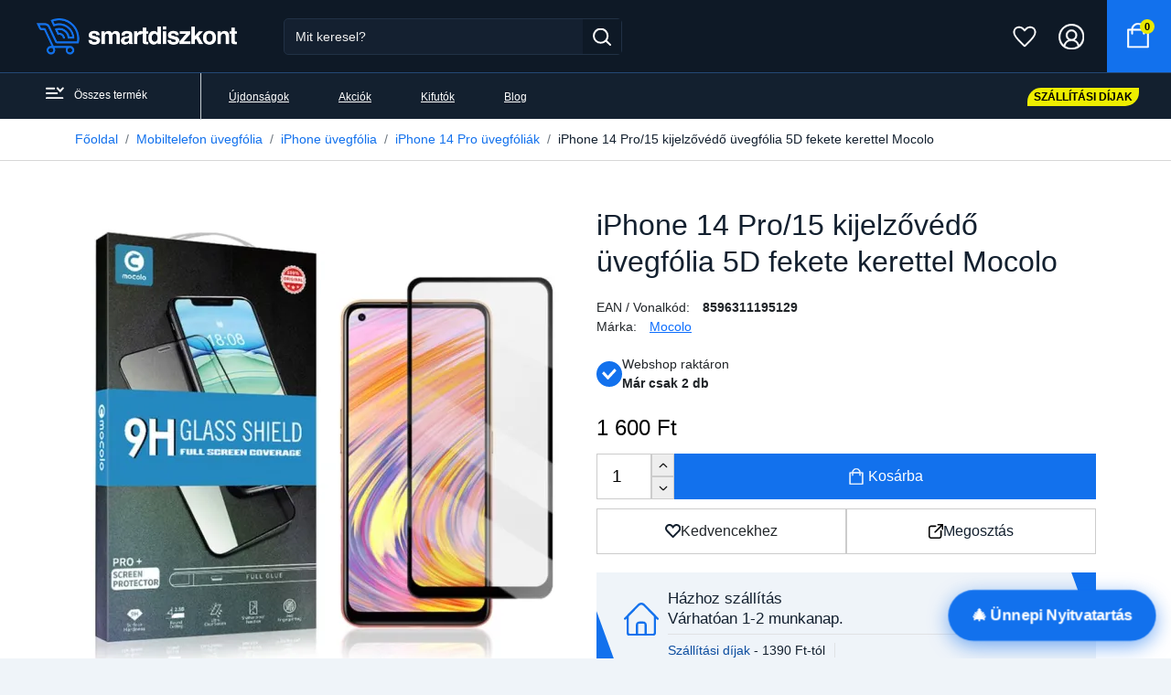

--- FILE ---
content_type: text/html; charset=UTF-8
request_url: https://smartdiszkont.hu/iphone-14-pro-kijelzovedo-uvegfolia-5d-fekete-kerettel-mocolo-51635
body_size: 15918
content:
<!DOCTYPE html >
<html lang="hu">
<head>
    <meta charset="UTF-8">
    <meta http-equiv="Content-Type" content="text/html; charset=UTF-8">
    <meta http-equiv="X-UA-Compatible" content="IE=9">
    <meta name="viewport" content="width=device-width, initial-scale=1.0, minimum-scale=1.0, maximum-scale=5.0, user-scalable=1">
    <meta name="facebook-domain-verification" content="h6dol5b2ylj3rf3xxkyb95ig3k9mk4"/>
    <meta name="format-detection" content="telephone=no"/>
    

    <title>iPhone 14 Pro/15 kijelzővédő üvegfólia 5D fekete kerettel Mocolo - SmartDiszkont</title>
    
<meta name="og:image" content="https://smartdiszkont.hu/images/products/516/51635/iphone-14-pro-15-kijelzovedo-uvegfolia-5d-fekete-kerettel-mocolo-1024.webp" />
<meta name="og:image:width" content="1024" />
<meta name="og:image:height" content="1024" />
<meta name="og:title" content="iPhone 14 Pro/15 kijelzővédő üvegfólia 5D fekete kerettel Mocolo" />
<meta name="DC.Title" content="iPhone 14 Pro/15 kijelzővédő üvegfólia 5D fekete kerettel Mocolo" />
<meta name="description" content="
	Ultravékony, 0.3mm vastagság
	5D lekerekítettség
	9H keménység
	Oleophobe réteggel az ujjlenyomatok okozta szennyeződések ellen

 Cikkszám: 8596311195129, Kerekítés: 5D teljes kijelzőt fedő, Anyaghasználat: 5D teljes kijelzőt fedő, 9H üveg, Típus: 5D teljes kijelzőt fedő, 9H üveg, Kijelzővédő" />
<meta name="og:description" content="
	Ultravékony, 0.3mm vastagság
	5D lekerekítettség
	9H keménység
	Oleophobe réteggel az ujjlenyomatok okozta szennyeződések ellen

 Cikkszám: 8596311195129, Kerekítés: 5D teljes kijelzőt fedő, Anyaghasználat: 5D teljes kijelzőt fedő, 9H üveg, Típus: 5D teljes kijelzőt fedő, 9H üveg, Kijelzővédő" />
<meta name="DC.Description" content="
	Ultravékony, 0.3mm vastagság
	5D lekerekítettség
	9H keménység
	Oleophobe réteggel az ujjlenyomatok okozta szennyeződések ellen

 Cikkszám: 8596311195129, Kerekítés: 5D teljes kijelzőt fedő, Anyaghasználat: 5D teljes kijelzőt fedő, 9H üveg, Típus: 5D teljes kijelzőt fedő, 9H üveg, Kijelzővédő" />

    <link rel="preload" fetchpriority="high" as="image" href="/images/products/516/51635/iphone-14-pro-15-kijelzovedo-uvegfolia-5d-fekete-kerettel-mocolo-512.webp" type="image/webp" imagesrcset="/images/products/516/51635/iphone-14-pro-15-kijelzovedo-uvegfolia-5d-fekete-kerettel-mocolo-512.webp">
        <link rel="icon" type="image/png" href="https://smartdiszkont.hu/assets/v2/images/logoicon.png"/>
    <link rel="canonical" href="https://smartdiszkont.hu/iphone-14-pro-kijelzovedo-uvegfolia-5d-fekete-kerettel-mocolo-51635"/>

    
    <!-- HTML5 shim and Respond.js for IE8 support of HTML5 elements and media queries -->
    <!--[if lt IE 9]>
        <![endif]-->


        <script type="14e3ed3d9825ba7188d19b25-text/javascript" src="/third_party/jquery-3.4.1/js/jquery.min.js"></script>

    <link href="https://cdn.jsdelivr.net/npm/bootstrap@5.0.2/dist/css/bootstrap.min.css" rel="stylesheet" integrity="sha384-EVSTQN3/azprG1Anm3QDgpJLIm9Nao0Yz1ztcQTwFspd3yD65VohhpuuCOmLASjC" crossorigin="anonymous">
        <link href="/assets/v2/style/magnific-popup.css" rel="stylesheet">

            <link href="/assets/v2/style/style.v2.min.css?772" rel="stylesheet">
        
    <script src="https://cdn.jsdelivr.net/npm/popper.js@1.16.0/dist/umd/popper.min.js" integrity="sha384-Q6E9RHvbIyZFJoft+2mJbHaEWldlvI9IOYy5n3zV9zzTtmI3UksdQRVvoxMfooAo" crossorigin="anonymous" type="14e3ed3d9825ba7188d19b25-text/javascript"></script>
    <script src="https://cdn.jsdelivr.net/npm/bootstrap@5.0.2/dist/js/bootstrap.bundle.min.js" integrity="sha384-MrcW6ZMFYlzcLA8Nl+NtUVF0sA7MsXsP1UyJoMp4YLEuNSfAP+JcXn/tWtIaxVXM" crossorigin="anonymous" type="14e3ed3d9825ba7188d19b25-text/javascript"></script>
    <script src="https://cdn.jsdelivr.net/npm/sweetalert2@11" type="14e3ed3d9825ba7188d19b25-text/javascript"></script>

    <script src="/assets/v2/script/jquery.cart.js" type="14e3ed3d9825ba7188d19b25-text/javascript"></script>
    <script src="/assets/v2/script/jquery.search.js?v2.1" type="14e3ed3d9825ba7188d19b25-text/javascript"></script>


    <script type="14e3ed3d9825ba7188d19b25-text/javascript" src="/assets/v2/script/elasticlunr.min.js"></script>
    <script src="/assets/v2/script/jquery.magnific-popup.min.js" type="14e3ed3d9825ba7188d19b25-text/javascript"></script>
    
    
    <script type="14e3ed3d9825ba7188d19b25-module" src="/assets/v2/script/sticky-sidebar.min.js"></script>
    <script type="14e3ed3d9825ba7188d19b25-module" src="/assets/v2/script/jquery.sticky-sidebar.min.js"></script>
            <script type="14e3ed3d9825ba7188d19b25-text/javascript" src="/assets/v2/script/script.v2.min.js?772"></script>
    
    
</head>
<body >

<div class="mobil-first-line container-fluid">
    <div class="row d-flex">
                    <div class="col">
                <div class="mobil-first-line-box">
                    <a href="https://smartdiszkont.hu/keszulekek/mobiltelefon-tokok-1" class="main-href">Készülékválasztó</a>
                </div>
            </div>
                <div class="col">
            <div class="mobil-first-line-box">
                <a href="https://smartdiszkont.hu/kapcsolat" class="main-href">Kapcsolat</a>
            </div>
        </div>
        <div class="col">
            <div class="mobil-first-line-box">
                <a href="https://smartdiszkont.hu/szallitas" class="main-href">Szállítás</a>
            </div>
        </div>
                    <div class="col">
                <div class="mobil-first-line-box2">
                    <a href="https://smartdiszkont.hu/uzleteink" class="main-href">Üzleteink</a>
                </div>
            </div>
        
    </div>
</div>
<div id="header-vue-attach">
    <div class="container-fluid mobil-header-container" id="mobile-header-activator">
        <div class="header-line">
            <div class="mobil-header-user"><img src="/assets/v2/images/icon-bars.svg" width="20" height="12" alt="Menü"/></div>
            <div class="header-image">
                <a href="https://smartdiszkont.hu/">
                    <img src="/assets/v2/images/bluelogo.png" class="header-img" width="190" height="34" alt="SmartDiszkont">
                </a>
            </div>


            <div class="header-favourites"><a href="/kedvencek"><img src="/assets/v2/images/icon-heart-white.svg" width="30" height="30" alt="Kedvencek"/></a></div>
            <div class="header-user"><a href="#" onClick="if (!window.__cfRLUnblockHandlers) return false; openMSearch()" class="header-title-href" data-cf-modified-14e3ed3d9825ba7188d19b25-=""><img src="/assets/v2/images/icon-search.svg" width="30" height="30" alt="Keresés "/></a></div>
            <div class="header-basket"><a href="https://smartdiszkont.hu/kosar" class="header-title-href"><img src="/assets/v2/images/icon-cart.svg" width="30" height="30" alt="Kosár"/></a></div>

            <div class="header-mobile-search">
                <div class="filter-header">
                    <div class="filter-header-title">
                        <span>Keresés</span>
                    </div>
                    <div class="filter-header-buttons">
                        <button onClick="if (!window.__cfRLUnblockHandlers) return false; closeMSearch()" style="border: none;" data-cf-modified-14e3ed3d9825ba7188d19b25-=""><span class="filter-close">✕</span></button>
                    </div>
                </div>
                <div class="filter-body filter-body-without-button">
                    <div id="header-search-box-mobile">
                        <div class="header-search-template">
                            <form method="get" action="https://smartdiszkont.hu/kereses" id="kereso_box1" autocomplete="off">
                                <div class="search-box">
                                    <div class="header-input-group">
                                        <input class="form-control header-input search-input" autocomplete="off" name="s" type="text"
                                               placeholder="Mit keresel?">
                                        <button type="submit" class="search-icon" aria-label="Keresés gomb"><img src="/assets/v2/images/icon-search.svg" alt="Keresés"/></button>
                                        <div class="suggest-box search-results">
                                        </div>
                                    </div>
                                </div>
                            </form>
                        </div>
                    </div>
                </div>
            </div>
        </div>
    </div>
    <div class="actived-mobile-menu">
        <div class="act-mobile-menu-top">
            <div class="act-mobile-menu-left"><img src="/assets/v2/images/icon-act-mobile-arrow-left.svg" alt="Vissza"/> Vissza</div>
            <div class="act-mobile-menu-right"><img src="/assets/v2/images/icon-close-mobile.svg" class="close-mobile-menu-panel" alt="close"/></div>
        </div>
        <div class="act-mobile-menu-content pmobile-category">
                                                <a href="https://smartdiszkont.hu/mobiltelefon-tokok-1" class="dropdown-item-href">
                        <div class="mobil-dropdown-item subcat">
                            Telefontok, mobiltelefon tokok                            <div class="right-icon"><img src="/assets/v2/images/icon-arrow-right-sm.svg"/></div>
                        </div>
                    </a>
                                    <a href="https://smartdiszkont.hu/Uvegfolia-Mobiltelefonra" class="dropdown-item-href">
                        <div class="mobil-dropdown-item subcat">
                            Mobiltelefon üvegfólia                            <div class="right-icon"><img src="/assets/v2/images/icon-arrow-right-sm.svg"/></div>
                        </div>
                    </a>
                                    <a href="https://smartdiszkont.hu/Mobiltelefon-kiegeszitok" class="dropdown-item-href">
                        <div class="mobil-dropdown-item subcat">
                            Mobiltelefon kiegészítők                            <div class="right-icon"><img src="/assets/v2/images/icon-arrow-right-sm.svg"/></div>
                        </div>
                    </a>
                                    <a href="https://smartdiszkont.hu/Okosora-Kiegeszitok" class="dropdown-item-href">
                        <div class="mobil-dropdown-item subcat">
                            Okosóra kiegészítők                            <div class="right-icon"><img src="/assets/v2/images/icon-arrow-right-sm.svg"/></div>
                        </div>
                    </a>
                                    <a href="https://smartdiszkont.hu/Laptop-Notebook-Kiegeszitok" class="dropdown-item-href">
                        <div class="mobil-dropdown-item subcat">
                            Laptop kiegészítők                            <div class="right-icon"><img src="/assets/v2/images/icon-arrow-right-sm.svg"/></div>
                        </div>
                    </a>
                                    <a href="https://smartdiszkont.hu/Tablet-Tok" class="dropdown-item-href">
                        <div class="mobil-dropdown-item subcat">
                            Tablet tokok                            <div class="right-icon"><img src="/assets/v2/images/icon-arrow-right-sm.svg"/></div>
                        </div>
                    </a>
                                    <a href="https://smartdiszkont.hu/Tablet-Uvegfolia" class="dropdown-item-href">
                        <div class="mobil-dropdown-item subcat">
                            Tablet üvegfólia                            <div class="right-icon"><img src="/assets/v2/images/icon-arrow-right-sm.svg"/></div>
                        </div>
                    </a>
                                    <a href="https://smartdiszkont.hu/Tablet-Tablagep-Kiegeszitok" class="dropdown-item-href">
                        <div class="mobil-dropdown-item subcat">
                            Tablet, táblagép kiegészítők                            <div class="right-icon"><img src="/assets/v2/images/icon-arrow-right-sm.svg"/></div>
                        </div>
                    </a>
                                    <a href="https://smartdiszkont.hu/Szamitastechnika" class="dropdown-item-href">
                        <div class="mobil-dropdown-item subcat">
                            Számítástechnika                            <div class="right-icon"><img src="/assets/v2/images/icon-arrow-right-sm.svg"/></div>
                        </div>
                    </a>
                                    <a href="https://smartdiszkont.hu/softbox" class="dropdown-item-href">
                        <div class="mobil-dropdown-item subcat">
                            Softbox                            <div class="right-icon"><img src="/assets/v2/images/icon-arrow-right-sm.svg"/></div>
                        </div>
                    </a>
                                    <a href="https://smartdiszkont.hu/szettek" class="dropdown-item-href">
                        <div class="mobil-dropdown-item subcat">
                            Szettek                            <div class="right-icon"><img src="/assets/v2/images/icon-arrow-right-sm.svg"/></div>
                        </div>
                    </a>
                                    <a href="https://smartdiszkont.hu/akciokamera-mobiltelefon-kiegeszitok" class="dropdown-item-href">
                        <div class="mobil-dropdown-item subcat">
                            Akciókamera, mobiltelefon kiegészítők                            <div class="right-icon"><img src="/assets/v2/images/icon-arrow-right-sm.svg"/></div>
                        </div>
                    </a>
                                    <a href="https://smartdiszkont.hu/muszaki-cikk-5662" class="dropdown-item-href">
                        <div class="mobil-dropdown-item subcat">
                            Műszaki cikk                            <div class="right-icon"><img src="/assets/v2/images/icon-arrow-right-sm.svg"/></div>
                        </div>
                    </a>
                                    <a href="https://smartdiszkont.hu/irodatechnika-5179" class="dropdown-item-href">
                        <div class="mobil-dropdown-item subcat">
                            Irodatechnika                            <div class="right-icon"><img src="/assets/v2/images/icon-arrow-right-sm.svg"/></div>
                        </div>
                    </a>
                                    <a href="https://smartdiszkont.hu/mikrofon" class="dropdown-item-href">
                        <div class="mobil-dropdown-item subcat">
                            Mikrofon                            <div class="right-icon"><img src="/assets/v2/images/icon-arrow-right-sm.svg"/></div>
                        </div>
                    </a>
                                    <a href="https://smartdiszkont.hu/Okosora" class="dropdown-item-href">
                        <div class="mobil-dropdown-item subcat">
                            Okosórák                            <div class="right-icon"><img src="/assets/v2/images/icon-arrow-right-sm.svg"/></div>
                        </div>
                    </a>
                                    <a href="https://smartdiszkont.hu/adattarolas" class="dropdown-item-href">
                        <div class="mobil-dropdown-item subcat">
                            Adattárolás                            <div class="right-icon"><img src="/assets/v2/images/icon-arrow-right-sm.svg"/></div>
                        </div>
                    </a>
                                    <a href="https://smartdiszkont.hu/irodatechnika-5344" class="dropdown-item-href">
                        <div class="mobil-dropdown-item subcat">
                            Irodatechnika                            <div class="right-icon"><img src="/assets/v2/images/icon-arrow-right-sm.svg"/></div>
                        </div>
                    </a>
                                    <a href="https://smartdiszkont.hu/mobiltelefonok-5216" class="dropdown-item-href">
                        <div class="mobil-dropdown-item subcat">
                            Mobiltelefonok                            <div class="right-icon"><img src="/assets/v2/images/icon-arrow-right-sm.svg"/></div>
                        </div>
                    </a>
                                    <a href="https://smartdiszkont.hu/vilagitas" class="dropdown-item-href">
                        <div class="mobil-dropdown-item subcat">
                            Világítás                            <div class="right-icon"><img src="/assets/v2/images/icon-arrow-right-sm.svg"/></div>
                        </div>
                    </a>
                                    <a href="https://smartdiszkont.hu/studio-kiegeszitok-11" class="dropdown-item-href">
                        <div class="mobil-dropdown-item subcat">
                            Stúdió kiegészítők                            <div class="right-icon"><img src="/assets/v2/images/icon-arrow-right-sm.svg"/></div>
                        </div>
                    </a>
                                    <a href="https://smartdiszkont.hu/termekfotozas" class="dropdown-item-href">
                        <div class="mobil-dropdown-item subcat">
                            Termékfotózás                            <div class="right-icon"><img src="/assets/v2/images/icon-arrow-right-sm.svg"/></div>
                        </div>
                    </a>
                                    <a href="https://smartdiszkont.hu/fenykepezo-kiegeszitok" class="dropdown-item-href">
                        <div class="mobil-dropdown-item subcat">
                            Fényképező kiegészítők                            <div class="right-icon"><img src="/assets/v2/images/icon-arrow-right-sm.svg"/></div>
                        </div>
                    </a>
                                    <a href="https://smartdiszkont.hu/foto-fenykepezo-kiegeszitok-4" class="dropdown-item-href">
                        <div class="mobil-dropdown-item subcat">
                            Fotó, fényképező kiegészítők                            <div class="right-icon"><img src="/assets/v2/images/icon-arrow-right-sm.svg"/></div>
                        </div>
                    </a>
                                    <a href="https://smartdiszkont.hu/allvanyok" class="dropdown-item-href">
                        <div class="mobil-dropdown-item subcat">
                            Állványok                            <div class="right-icon"><img src="/assets/v2/images/icon-arrow-right-sm.svg"/></div>
                        </div>
                    </a>
                                    <a href="https://smartdiszkont.hu/otthon-kert-5" class="dropdown-item-href">
                        <div class="mobil-dropdown-item subcat">
                            Otthon, kert                            <div class="right-icon"><img src="/assets/v2/images/icon-arrow-right-sm.svg"/></div>
                        </div>
                    </a>
                                    <a href="https://smartdiszkont.hu/egyeb-studiotartozekok" class="dropdown-item-href">
                        <div class="mobil-dropdown-item subcat">
                            Egyéb stúdiótartozékok                            <div class="right-icon"><img src="/assets/v2/images/icon-arrow-right-sm.svg"/></div>
                        </div>
                    </a>
                        </div>
        <div class="act-mobile-menu-content pmobile-links">
                <a href="https://smartdiszkont.hu/kapcsolat" class="dropdown-item-href">
                    <div class="mobil-dropdown-item subcat">
                        Kapcsolat
                        <div class="right-icon"><img src="/assets/v2/images/icon-arrow-right-sm.svg"></div>
                    </div>
                </a>
                <a href="https://smartdiszkont.hu/rolunk" class="dropdown-item-href">
                    <div class="mobil-dropdown-item subcat">
                        Rólunk
                        <div class="right-icon"><img src="/assets/v2/images/icon-arrow-right-sm.svg"></div>
                    </div>
                </a>
                <a href="https://smartdiszkont.hu/adatvedelem" class="dropdown-item-href">
                    <div class="mobil-dropdown-item subcat">
                        Adatkezelési tájékoztató
                        <div class="right-icon"><img src="/assets/v2/images/icon-arrow-right-sm.svg"></div>
                    </div>
                </a>
                <a href="https://smartdiszkont.hu/felhasznaloi-feltetelek" class="dropdown-item-href">
                    <div class="mobil-dropdown-item subcat">
                        Ászf
                        <div class="right-icon"><img src="/assets/v2/images/icon-arrow-right-sm.svg"></div>
                    </div>
                </a>
                <a href="https://smartdiszkont.hu/szallitas" class="dropdown-item-href">
                    <div class="mobil-dropdown-item subcat">
                        Szállítás
                        <div class="right-icon"><img src="/assets/v2/images/icon-arrow-right-sm.svg"></div>
                    </div>
                </a>
                <a href="https://smartdiszkont.hu/elallasi" class="dropdown-item-href">
                    <div class="mobil-dropdown-item subcat">
                        Elállási nyilatkozat minta
                        <div class="right-icon"><img src="/assets/v2/images/icon-arrow-right-sm.svg"></div>
                    </div>
                </a>
                <a href="https://smartdiszkont.hu/blog/adattorlo-kod-dehogymiertkellezmisemertjuk" class="dropdown-item-href">
                    <div class="mobil-dropdown-item subcat">
                        Adattörlő kódot tájékoztató
                        <div class="right-icon"><img src="/assets/v2/images/icon-arrow-right-sm.svg"></div>
                    </div>
                </a>
                <a href="https://smartdiszkont.hu/gyakori-kerdesek" class="dropdown-item-href">
                    <div class="mobil-dropdown-item subcat">
                        Gyakori kérdések
                        <div class="right-icon"><img src="/assets/v2/images/icon-arrow-right-sm.svg"></div>
                    </div>
                </a>
                <a href="https://smartdiszkont.hu/adattorlo-kod-tajekoztato" class="dropdown-item-href">
                    <div class="mobil-dropdown-item subcat">
                        Adattörlő kód tájékoztató
                        <div class="right-icon"><img src="/assets/v2/images/icon-arrow-right-sm.svg"></div>
                    </div>
                </a>
                <a href="https://smartdiszkont.hu/nepszeru-keresesek" class="dropdown-item-href">
                    <div class="mobil-dropdown-item subcat">
                        Népszerű keresések
                        <div class="right-icon"><img src="/assets/v2/images/icon-arrow-right-sm.svg"></div>
                    </div>
                </a>
                <a href="https://smartdiszkont.hu/tok-uvegfolia-nyiregyhaza-smartdiszkont" class="dropdown-item-href">
                    <div class="mobil-dropdown-item subcat">
                        Tok, üvegfólia, mobiltelefon kiegészítők Nyíregyháza
                        <div class="right-icon"><img src="/assets/v2/images/icon-arrow-right-sm.svg"></div>
                    </div>
                </a>
                <a href="https://smartdiszkont.hu/Telefontok-Uvegfolia-Debrecen-SmartDiszkont" class="dropdown-item-href">
                    <div class="mobil-dropdown-item subcat">
                        Telefontok, üvegfólia, mobiltelefon kiegészítők Debrecen
                        <div class="right-icon"><img src="/assets/v2/images/icon-arrow-right-sm.svg"></div>
                    </div>
                </a>

        </div>

    </div>
    <div class="mobil-menu-body">
        <div class="container-fluid mobil-header-container">
            <div class="header-line">
                <div class="mobil-header-user"><img src="/assets/v2/images/icon-bars.svg" width="20" height="12" alt="Menü"/></div>
                <div class="header-image">
                    <a href="https://smartdiszkont.hu/">
                        <img src="/assets/v2/images/bluelogo.png" class="header-img" width="190" height="34" alt="Smartdiszkont">
                    </a>
                    <div class="active-module">
                        <div class="close-panel close-mobile-menu-panel"><img src="/assets/v2/images/icon-close-mobile.svg" alt="bezárás"/></div>
                        <img src="/assets/v2/images/logo-mobile-active.svg" class="active-header-img" alt="Smartdiszkont">
                                                    <div class="profile-text">
                                <span class="p-welcome">Üdv!</span>
                                <span class="p-auth-info">Kérjük, jelentkezz be.</span>
                            </div>
                            <a href="/profile/auth/login" class="active-menu-button">Bejelentkezés</a>
                                            </div>
                </div>
            </div>
        </div>

        <div class="mobil-dropdown-in">
            <div class="act-mobile-body">
                <a href="#" class="act-mobile-item pmobile-categories">
                    <span>Termék kategóriák</span>
                    <img src="/assets/v2/images/icon-mobile-arrow-right.svg" alt="Termék kategóriák"/>
                </a>
                <a href="/ujdonsagok" class="act-mobile-item">
                    <span>Újdonságok</span>
                    <img src="/assets/v2/images/icon-mobile-arrow-right.svg" alt="Újdonságok"/>
                </a>
                <a href="/akciok" class="act-mobile-item">
                    <span>Akciós termékek</span>
                    <img src="/assets/v2/images/icon-mobile-arrow-right.svg" alt="Akciós termékek"/>
                </a>
                <a href="/ujdonsagok?s=&tags%5B%5D=4&status=1&filter=1" class="act-mobile-item">
                    <span>Kifutó termékek</span>
                    <img src="/assets/v2/images/icon-mobile-arrow-right.svg" alt="Kifutó termékek"/>
                </a>
                                    <a href="/keszulekek/mobiltelefon-tokok-1" class="act-mobile-item">
                        <span>Készülékválasztó</span>
                    </a>
                                <a href="/szallitas" class="act-mobile-item">
                    <span>Szállítási díj</span>
                </a>
                                    <a href="/uzleteink" class="act-mobile-item">
                        <span>Üzleteink</span>
                    </a>
                                <a href="/kapcsolat" class="act-mobile-item">
                    <span>Kapcsolat</span>
                </a>
                <a href="#" class="act-mobile-item pmobile-links last">
                    <span>Hasznos linkek</span>
                    <img src="/assets/v2/images/icon-mobile-arrow-right.svg" alt="Hasznos linkek">
                </a>
            </div>
            <div class="act-mobile-footer">
                                    <div class="mm-divider"></div>
                                <a href="tel:+36208002323" class="mm-footer">
                    <span class="mm-icon"><img src="/assets/v2/images/icon-mobile-phone.svg" alt="Telefon"/></span>
                    <span>+36 20 800 23 23</span>
                </a>
                <a href="/cdn-cgi/l/email-protection#3a53545c557a49575b484e5e5349405155544e14524f" class="mm-footer">
                    <span class="mm-icon"><img src="/assets/v2/images/icon-mobile-envelope.svg" alt="E-mail"/></span>
                    <span><span class="__cf_email__" data-cfemail="660f08000926150b071412020f151c0d090812480e13">[email&#160;protected]</span></span>
                </a>
                <a href="https://facebook.com/smartdiszkont" class="mm-footer">
                    <span class="mm-icon"><img src="/assets/v2/images/icon-mobile-facebook.svg" alt="Facebook"/></span>
                    <span>Facebook</span>
                </a>
            </div>
        </div>
    </div>
    <div class=" header-fixed">
        <div class="container-fluid header-container">
            <div class="header-line">
                <div class="d-flex">
                    <div class="header-image"><a href="https://smartdiszkont.hu/"><img src="/assets/v2/images/bluelogo.png" widh="190" height="34" class="header-img" alt="Smartdiszkont"></a></div>
                    <div class="header-search-template">
                        <form method="get" action="https://smartdiszkont.hu/kereses" id="kereso_box1" autocomplete="off">
                            <div class="search-box">
                                <div class="header-input-group">
                                    <input class="form-control header-input search-input" autocomplete="off" name="s" type="text"
                                           placeholder="Mit keresel?">
                                    <button type="submit" class="search-icon"><img src="/assets/v2/images/icon-search.svg" width="20" height="19" alt="Keresés"/></button>
                                    <div class="suggest-box search-results">
                                    </div>
                                </div>
                            </div>
                        </form>
                    </div>
                </div>

                <div class="header-menu">
                                            <span class="header-title"><a href="https://smartdiszkont.hu/keszulekek/mobiltelefon-tokok-1" class="header-title-href">Készülék választó</a></span>
                                        <span class="header-title"> <a href="https://smartdiszkont.hu/kapcsolat" class="header-title-href">Kapcsolat </a></span>
                    <span class="header-title"><a href="https://smartdiszkont.hu/szallitas" class="header-title-href">Szállítási díj</a></span>
                                            <span class="header-title"><a href="https://smartdiszkont.hu/uzleteink" class="header-title-href">Üzleteink </a></span>
                                    </div>

                <div class="header-favourites"><a href="/kedvencek"><img src="/assets/v2/images/icon-heart-white.svg" alt="Kedvencek"/></a></div>
                <div class="header-user" id="header-user">
                    <a class="header-title-href" title="Felhasználói fiók" href="https://smartdiszkont.hu/profile/auth/login"><img src="/assets/v2/images/icon-profile.svg" alt="Profil" class=""/></a>
                </div>

                <div id="header-basket">
                    <div class="header-basket">
                        <div class="btn-group">
                            <a class="header-title-href" type="button" href="https://smartdiszkont.hu/kosar" title="Kosár">
                                <img src="/assets/v2/images/icon-cart.svg" alt="Kosár tartalma"/> <span id="total_items">0</span>
                            </a>
                        </div>
                    </div>
                </div>

            </div>

        </div>
        <div class="container-fluid header2-container">
            <div class="header2-line">

                <div class="header-dropdown ">
                    <a class="header-dropdown-href" href="/termekek">
                        <span class="header2-icon"><img src="/assets/v2/images/icon-bars.svg" alt="Menü"/></span>
                        <span>Összes termék</span></a>
                    <div class="dropdown-big">

                    </div>
                </div>
                <div class="header2-menu">
                    <span class="header-menu-title"><a class="header2-dropdown-href" href="https://smartdiszkont.hu/ujdonsagok">Újdonságok</a></span>
                    <span class="header-menu-title"><a class="header2-dropdown-href" href="https://smartdiszkont.hu/akciok">Akciók</a></span>
                    <span class="header-menu-title"><a class="header2-dropdown-href" href="https://smartdiszkont.hu/ujdonsagok?s=&tags%5B%5D=4&status=1&filter=1">Kifutók</a></span>
                    <span class="header-menu-title"><a class="header2-dropdown-href" href="https://smartdiszkont.hu/blog">Blog</a></span>
                </div>
                <a href="/szallitas" class="header-free">
                                        <span class="header-free-free">Szállítási díjak</span>

                </a>

            </div>
        </div>

    </div>
</div>

<script data-cfasync="false" src="/cdn-cgi/scripts/5c5dd728/cloudflare-static/email-decode.min.js"></script><script type="14e3ed3d9825ba7188d19b25-text/javascript">
    function closeMSearch() {
        $('.header-mobile-search').removeClass("header-mobile-search-active");
    }

    function openMSearch() {
        $('.header-mobile-search').addClass("header-mobile-search-active");
    }
</script><!-- Ünnepi Nyitvatartás Popup -->
<style>
    #holiday-hours-btn {
        position: fixed;
        bottom: 20px;
        right: 20px;
        z-index: 1050;
        background-color: #1271ed;
        color: white;
        border: none;
        border-radius: 50px;
        padding: 15px 25px;
        font-size: 16px;
        font-weight: 600;
        box-shadow: 0 4px 15px rgba(18, 113, 237, 0.4);
        cursor: pointer;
        transition: all 0.3s ease;
        animation: slideInRight 0.5s ease-out;
    }

    #holiday-hours-btn:hover {
        background-color: #0d5bbd;
        transform: translateY(-3px);
        box-shadow: 0 6px 20px rgba(18, 113, 237, 0.5);
    }

    #holiday-hours-btn:active {
        transform: translateY(-1px);
    }

    @keyframes slideInRight {
        from {
            transform: translateX(100px);
            opacity: 0;
        }
        to {
            transform: translateX(0);
            opacity: 1;
        }
    }

    .holiday-modal .modal-content {
        border-radius: 15px;
        border: none;
        overflow: hidden;
    }

    .holiday-modal .modal-header {
        background-color: #1271ed;
        color: white;
        border: none;
        padding: 20px 25px;
    }

    .holiday-modal .modal-title {
        font-weight: 700;
        font-size: 24px;
    }

    .holiday-modal .btn-close {
        filter: brightness(0) invert(1);
        opacity: 0.9;
    }

    .holiday-modal .btn-close:hover {
        opacity: 1;
    }

    .holiday-modal .modal-body {
        padding: 30px 25px;
    }

    .holiday-hours-table {
        width: 100%;
        margin: 0;
    }

    .holiday-hours-table td {
        padding: 12px 15px;
        border-bottom: 1px solid #e9ecef;
        font-size: 15px;
    }

    .holiday-hours-table tr:last-child td {
        border-bottom: none;
    }

    .holiday-hours-table .date-col {
        font-weight: 600;
        color: #333;
        width: 60%;
    }

    .holiday-hours-table .hours-col {
        text-align: right;
        color: #666;
        width: 40%;
    }

    .holiday-hours-table .status-open {
        color: #1271ed;
        font-weight: 600;
    }

    .holiday-hours-table .status-closed {
        color: #dc3545;
        font-weight: 600;
    }

    .holiday-hours-table .status-reopening {
        color: #1271ed;
        font-weight: 700;
        font-size: 16px;
    }

    /* Responsive adjustments */
    @media (max-width: 576px) {
        #holiday-hours-btn {
            bottom: 15px;
            right: 15px;
            padding: 12px 20px;
            font-size: 12px;
            border-radius: 40px;
        }

        .holiday-modal .modal-title {
            font-size: 20px;
        }

        .holiday-modal .modal-body {
            padding: 20px 15px;
        }

        .holiday-hours-table td {
            padding: 10px 8px;
            font-size: 14px;
        }

        .holiday-hours-table .date-col {
            width: 55%;
        }

        .holiday-hours-table .hours-col {
            width: 45%;
        }
    }

    /* Pulse animation for attention */
    @keyframes pulse {
        0%, 100% {
            transform: scale(1);
            box-shadow: 0 4px 15px rgba(18, 113, 237, 0.4);
        }
        50% {
            transform: scale(1.08);
            box-shadow: 0 8px 30px rgba(18, 113, 237, 0.8);
        }
    }

    #holiday-hours-btn.pulse {
        animation: pulse 1.5s ease-in-out infinite;
    }
</style>

<!-- Floating Button -->
<button id="holiday-hours-btn" class="pulse">
    🎄 Ünnepi Nyitvatartás
</button>

<!-- Modal -->
<div class="modal fade holiday-modal" id="holidayHoursModal" tabindex="-1" role="dialog" aria-labelledby="holidayHoursModalLabel" aria-hidden="true">
    <div class="modal-dialog modal-dialog-centered" role="document">
        <div class="modal-content">
            <div class="modal-header">
                <h5 class="modal-title" id="holidayHoursModalLabel">🎄 Ünnepi Nyitvatartás</h5>
                <button type="button" class="btn-close" data-bs-dismiss="modal" aria-label="Close"></button>
            </div>
            <div class="modal-body">
                <table class="holiday-hours-table">
                    <tbody>
                        <tr>
                            <td class="date-col">December 20. (Szombat)</td>
                            <td class="hours-col status-open">9:30 - 18:00</td>
                        </tr>
                        <tr>
                            <td class="date-col">December 21. (Vasárnap)</td>
                            <td class="hours-col status-open">9:30 - 18:00</td>
                        </tr>
                        <tr>
                            <td class="date-col">December 22. (Hétfő)</td>
                            <td class="hours-col status-open">9:30 - 18:00</td>
                        </tr>
                        <tr>
                            <td class="date-col">December 23. (Kedd)</td>
                            <td class="hours-col status-open">9:30 - 18:00</td>
                        </tr>
                        <tr>
                            <td class="date-col">December 24-27.</td>
                            <td class="hours-col status-closed">ZÁRVA</td>
                        </tr>
                        <tr>
                            <td class="date-col">December 29-30.</td>
                            <td class="hours-col status-open">NYITVA</td>
                        </tr>
                        <tr>
                            <td class="date-col">December 31. - Január 1.</td>
                            <td class="hours-col status-closed">ZÁRVA</td>
                        </tr>
                        <tr>
                            <td class="date-col">Nyitás:</td>
                            <td class="hours-col status-reopening">Január 2.</td>
                        </tr>
                    </tbody>
                </table>
            </div>
        </div>
    </div>
</div>

<script type="14e3ed3d9825ba7188d19b25-text/javascript">
    // Open modal when button is clicked
    document.getElementById('holiday-hours-btn').addEventListener('click', function() {
        const modal = new bootstrap.Modal(document.getElementById('holidayHoursModal'));
        modal.show();
        // Remove pulse animation after first click
        this.classList.remove('pulse');
    });

    // Alternative: Remove pulse animation when modal is opened
    document.getElementById('holidayHoursModal').addEventListener('shown.bs.modal', function () {
        document.getElementById('holiday-hours-btn').classList.remove('pulse');
    });
</script>

    <div class="container-fluid shop-type-container bg-white">
        <div class="container">
            <nav aria-label="breadcrumb">
                <ol class="breadcrumb">
                                            <li class="breadcrumb-item"><a href="https://smartdiszkont.hu/">Főoldal</a></li>
                                            <li class="breadcrumb-item"><a href="https://smartdiszkont.hu/Uvegfolia-Mobiltelefonra">Mobiltelefon üvegfólia</a></li>
                                            <li class="breadcrumb-item"><a href="https://smartdiszkont.hu/iPhone-Uvegfolia">iPhone üvegfólia</a></li>
                                            <li class="breadcrumb-item"><a href="https://smartdiszkont.hu/iPhone-14-Pro-uvegfolia">iPhone 14 Pro üvegfóliák</a></li>
                                                                <li class="breadcrumb-item active" aria-current="page">iPhone 14 Pro/15 kijelzővédő üvegfólia 5D fekete kerettel Mocolo</li>
                                    </ol>
            </nav>

        </div>
    </div>

<script type="14e3ed3d9825ba7188d19b25-text/javascript">

    function get_cookie(name) {
        var matches = document.cookie.match(new RegExp(
            "(?:^|; )" + name.replace(/([\.$?*|{}\(\)\[\]\\\/\+^])/g, '\\$1') + "=([^;]*)"
        ));
        return matches ? decodeURIComponent(matches[1]) : undefined;
    }

    window.dataLayer = window.dataLayer || [];
</script>


<!-- GTM Container (Make sure this is your correct GTM ID) -->
<script type="14e3ed3d9825ba7188d19b25-text/javascript">(function (w, d, s, l, i) {
        w[l] = w[l] || [];
        w[l].push({
            'gtm.start':
                new Date().getTime(), event: 'gtm.js'
        });
        var f = d.getElementsByTagName(s)[0],
            j = d.createElement(s), dl = l != 'dataLayer' ? '&l=' + l : '';
        j.async = true;
        j.src =
            'https://www.googletagmanager.com/gtm.js?id=' + i + dl;
        f.parentNode.insertBefore(j, f);
    })(window, document, 'script', 'dataLayer', 'GTM-TSJCHRQ');</script>

<!-- Consent Mode Initialization -->
<script type="14e3ed3d9825ba7188d19b25-text/javascript">
    function gtag() {
        dataLayer.push(arguments);
    }

    currentCookie = get_cookie('cookie_settings')
    if (!currentCookie) {

        gtag('consent', 'default', {
            'ad_user_data': 'denied',
            'ad_personalization': 'denied',
            'ad_storage': 'denied',
            'analytics_storage': 'denied',
        });
    } else {

        gtag('consent', 'default', {
            'ad_user_data': 'denied',
            'ad_personalization': 'denied',
            'ad_storage': 'denied',
            'analytics_storage': 'denied',
        });

        let consentUpdates = {};
        if (currentCookie.indexOf('marketing') > -1) {
            consentUpdates.ad_personalization = 'granted';
        }

        if (currentCookie.indexOf('personal') > -1) {
            consentUpdates.ad_user_data = 'granted';
        }

        if (currentCookie.indexOf('stat') > -1) {
            consentUpdates.ad_storage = 'granted';
            consentUpdates.analytics_storage = 'granted';
        }

        gtag('consent', 'update', consentUpdates);
    }
</script>

<main class="main-container product-details">
    <div class="container">
        <div class="row">
            <div class="col-md-12">
                <div class="product-view">

                    <div class="row">
                        <div class="col-md-6">
                                                        <div class="product-view__image gallery">
                                                                    <a href="/images/products/516/51635/iphone-14-pro-15-kijelzovedo-uvegfolia-5d-fekete-kerettel-mocolo-1024.webp?v13" class="product-view__image--main" data-index="0">
                                        <picture style="width: 512px; height: 512px;">
                                            <source srcset="/images/products/516/51635/iphone-14-pro-15-kijelzovedo-uvegfolia-5d-fekete-kerettel-mocolo-512.webp?v13" title="iPhone 14 Pro/15 kijelzővédő üvegfólia 5D fekete kerettel Mocolo" type="image/webp">
                                            <img src="/images/products/516/51635/iphone-14-pro-15-kijelzovedo-uvegfolia-5d-fekete-kerettel-mocolo-512.webp?v13" alt="iPhone 14 Pro/15 kijelzővédő üvegfólia 5D fekete kerettel Mocolo" title="iPhone 14 Pro/15 kijelzővédő üvegfólia 5D fekete kerettel Mocolo" fetchpriority="high" style="width: 512px; height: 512px;">
                                        </picture>
                                    </a>
                                                                                                    <div class="product-info warning">Ha nem egyezik a tok képe a telefonja kivágásaival, NE AGGÓDJON. A tok a termék nevében, leírásában szereplő telefonmodellhez készült, pontosan illeszkedő kivágásokkal és csatlakozóhelyekkel.</div>
                                                            </div>
                            <div class="product-view__thumbnails gallery">
                                                            </div>

                            <div class="container text-center">
                                <a href="iphone-15-uvegfolia" class="btn btn-category-more">További <span itemprop="category">iPhone 15 üvegfólia</span></a>
                            </div>

                            <div id="desktop_recommender">
    <div class="accesorie-title">Ajánlott kiegészítők</div>
    <div class="acce-big-box" style="min-height: 150px;">
        <div class="row acce-little-box" id="recommender_product_recommend" style="min-height: 139px;">
        </div>
    </div>
</div>

                        </div>
                        <div class="col-md-6">
                            <div class="product-view__content">
                                <h1 class="product-view__title" itemprop="name">iPhone 14 Pro/15 kijelzővédő üvegfólia 5D fekete kerettel Mocolo</h1>
                                                                                                <div class="product-view-info">
                                                                            <div class="product-number">EAN / Vonalkód: <strong><span class="no-wrap value" itemprop="gtin13">8596311195129</span></strong></div>                                    
                                                                            <div itemprop="brand" itemscope itemtype="https://schema.org/Brand">
                                            Márka:
                                            <a href="https://smartdiszkont.hu/marka/mocolo" title="Mocolo"><span class="value" itemprop="name">Mocolo</span></a>
                                        </div>
                                                                        <link itemprop="itemCondition" href="https://schema.org/NewCondition">
                                </div>

                                <div itemscope itemtype="https://schema.org/Offer">
                                    <div class="product-view__availability-container">
                                        <div class="product-view__availability">
                                                <span itemprop="availability" href="https://schema.org/InStock">
                                                    <span class="icon">
                                                                                                            <img src="/assets/v2/images/icon-check.svg" alt="Elérhető"/>
                                                                                                        </span>
                                                    <span itemprop="availability" content="InStock">
                                                        <span class="availability-text">
                                                            <span>Webshop raktáron</span>
                                                                                                                                                                                                <span><b>Már csak 2 db</b></span>
                                                                                                                                                                                    </span>
                                                    </span>
                                                </span>
                                        </div>
                                    </div>
                                    <div class="product-view__delivery">
                                        <span itemprop="deliveryTime" content="P3D" style="display: none;">1-2 nap</span>
                                    </div>


                                                                            <div itemprop="offers" itemscope itemtype="https://schema.org/AggregateOffer">
                                            <span itemprop="price" content="1600" class="price">1 600 Ft</span>
                                            <meta itemprop="priceCurrency" content="HUF">
                                        </div>
                                                                    </div>
                                                                <div class="product-view__buttons">
                                                                            <!-- qty + button group -->
                                        <div class="qty-btn-group">
                                            <input type="number" class="qty-input" id="qty" value="1" min="1" max="999" step="1" aria-label="Mennyiség"/>
                                            <div class="qty-btn-group__buttons">
                                                <button class="qty-btn" data-action="increase" aria-label="Növelés">
                                                    <img src="/assets/v2/images/icon-arrow-up.svg" alt="Növelés"/>
                                                </button>
                                                <button class="qty-btn" data-action="decrease" aria-label="Csökkentés">
                                                    <img src="/assets/v2/images/icon-arrow-down.svg" alt="Növelés"/>
                                                </button>
                                            </div>
                                        </div>
                                        <button aria-label="Termék kosárba tétele" class="add-to-cart">
                                            <img src="/assets/v2/images/icon-cart.svg" alt="Termék Kosárba tétele" class="mr-2" style="width: 18px; height: 18px;"/>
                                            Kosárba
                                        </button>
                                    
                                </div>

                                <div class="product-view__other-buttons">
                                                                            <div class="add-favorite favourite_51635" data-id="favourite_51635" onclick="if (!window.__cfRLUnblockHandlers) return false; addToFavourite(51635, true)" data-cf-modified-14e3ed3d9825ba7188d19b25-="">
                                            <div class="d-flex justify-content-center btn-action gap-2">
                                                <img src="/assets/v2/images/icon-heart.svg" alt="Kedvencekhez adás"/> Kedvencekhez
                                            </div>
                                        </div>
                                                                        <div class="profil-share">
                                        <a href="https://www.facebook.com/sharer.php?u=https://smartdiszkont.hu/iphone-14-pro-kijelzovedo-uvegfolia-5d-fekete-kerettel-mocolo-51635" class="no-href share_dialog">
                                            <div class="d-flex justify-content-center btn-action gap-2">
                                                <img src="/assets/v2/images/icon-share.svg" alt="Termék megosztása Facebookon"/> Megosztás
                                            </div>
                                        </a>
                                    </div>
                                </div>
                            </div>

                            
                                                            <div class="home-box">
                                    <div class="home-icon">
                                        <img src="/assets/v2/images/icon-home.svg" alt="Házhoz szállítás"/>
                                    </div>
                                    <div class="home-texts">
                                        <div class="home-title">Házhoz szállítás</div>
                                        <div class="home-text">Várhatóan 1-2 munkanap.</div>
                                        <div class="home-from"><span class="home-free"><a href="/szallitas" class="home-from-href">Szállítási díjak</a> - 1390 Ft-tól</div>
                                    </div>
                                    <div class="blue-box"></div>
                                    <div class="blue-box2"></div>
                                </div>
                                                                                        <div class="store-availability-title">Készletinformáció</div>
                                                                    <div class="show-store" data-id="2">
                                        <div class="d-flex gap-2 w-100">
                                            <div class="d-flex flex-column w-100 gap-05">
                                                <div class="d-flex w-100 justify-between">
                                                    <div class="d-flex gap-2 items-center">
                                                        <img src="/assets/v2/images/icon-location.svg" alt="Üzlet címe"/>
                                                        <span><b>Nyíregyháza</b> Mályva utca  1-3.</span>
                                                    </div>
                                                    <div class="text-right d-flex gap-2 items-center">
                                                                                                                    
        <p class="text-success">
            <i class="fa fa-clock"></i> Átvételre rendelhető
        </p>
                                                                                                                    </div>
                                                </div>
                                                                                                    <span><i class="far fa-clock mr-2"></i> Átvételre rendelhető</span>
                                                                                            </div>
                                        </div>
                                    </div>
                                                                    <div class="show-store" data-id="3">
                                        <div class="d-flex gap-2 w-100">
                                            <div class="d-flex flex-column w-100 gap-05">
                                                <div class="d-flex w-100 justify-between">
                                                    <div class="d-flex gap-2 items-center">
                                                        <img src="/assets/v2/images/icon-location.svg" alt="Üzlet címe"/>
                                                        <span><b>Debrecen</b> Nyugati u. 5-7. (Karát udvar</span>
                                                    </div>
                                                    <div class="text-right d-flex gap-2 items-center">
                                                                                                                    
        <p class="text-success">
            <i class="fa fa-clock"></i> Átvételre rendelhető
        </p>
                                                                                                                    </div>
                                                </div>
                                                                                                    <span><i class="far fa-clock mr-2"></i> Átvételre rendelhető</span>
                                                                                            </div>
                                        </div>
                                    </div>
                                                            
                            <div class="good-info-box">
                                <div class="good-line">
                                    <div class="good-icon">✅</div>
                                    <div>14 napos visszaküldési garancia – kockázatmentes vásárlás!</div>
                                </div>
                                <div class="good-line">
                                    <div class="good-icon">💳</div>
                                    <span>Utánvét vagy bankkártya? Nálunk te döntesz!</span>
                                </div>
                                <div class="good-line">
                                    <div class="good-icon">📦</div>
                                    <div>400.000+ teljesített rendelés – elégedett vásárlók 2018 óta!</div>
                                </div>
                                <div class="good-line">
                                    <div class="good-icon">🇭🇺</div>
                                    <div>Magyar webshop, magyar cég – gyors és megbízható kiszolgálás!</div>
                                </div>
                            </div>
                            <div class="hashtag-line">
                                                                                                                                                        <div class="hashtag-box" title="Kerekítés: 5D teljes kijelzőt fedő">5D teljes kijelzőt fedő</div>
                                                                                                                                                                <div class="hashtag-box" title="Anyaghasználat: 9H üveg">9H üveg</div>
                                                                                                                                                                <div class="hashtag-box" title="Típus: Kijelzővédő">Kijelzővédő</div>
                                                                                                                                        </div>
                            <div id="mobile_recommender">
    <div class="accesorie-title">Ajánlott kiegészítők</div>
    <div class="acce-big-box" style="min-height: 150px;">
        <div class="row acce-little-box" id="recommender_product_recommend_mobile" style="min-height: 139px;">
        </div>
    </div>
</div>
                        </div>
                    </div>
                    <div class="row">
                        <div class="col-md-12">

                            <ul class="nav nav-tabs main-product-type profil-menu mt-4" id="myTab" role="tablist">
    <li class="nav-item" role="presentation">
        <button class="nav-link active" id="description-tab" data-bs-toggle="tab" data-bs-target="#description" type="button" role="tab" aria-controls="description" aria-selected="true">Leírás</button>
    </li>
            <li class="nav-item" role="presentation">
            <button class="nav-link" id="video-tab" data-bs-toggle="tab" data-bs-target="#video" type="button" role="tab" aria-controls="video" aria-selected="false">Videó</button>
        </li>
        <li class="nav-item" role="presentation">
        <button class="nav-link" id="reviews-tab" data-bs-toggle="tab" data-bs-target="#reviews" type="button" role="tab" aria-controls="review" aria-selected="false">Értékelések</button>
    </li>
    </ul>

<div class="tab-content" id="myTabContent">
    <div class="tab-pane fade show active" id="description" role="tabpanel" aria-labelledby="home-tab">
        <div class="product-description-title mt-3"><b>Termékleírás:</b></div>
        <div class="product-description"><ul>
	<li>Ultravékony, 0.3mm vastagság</li>
	<li>5D lekerekítettség</li>
	<li>9H keménység</li>
	<li>Oleophobe réteggel az ujjlenyomatok okozta szennyeződések ellen</li>
</ul>
</div>
            </div>
        <div class="tab-pane fade" id="reviews" role="tabpanel" aria-labelledby="reviews-tab">
        <div class="row profil-rate-box">
    <div class="col-md-3 profil-rate-left col-sm-12">
        <div class="profil-rate-title">0</div>
        <div class="profil-rate-stars">
                    <img src="/assets/v2/images/icon-star-o.svg" alt="Értékelés"/>        <img src="/assets/v2/images/icon-star-o.svg" alt="Értékelés"/>        <img src="/assets/v2/images/icon-star-o.svg" alt="Értékelés"/>        <img src="/assets/v2/images/icon-star-o.svg" alt="Értékelés"/>        <img src="/assets/v2/images/icon-star-o.svg" alt="Értékelés"/>        </div>
        <div class="profil-rate-text">0 értékelés alapján</div>
    </div>
        <div class="col-md-9 col-sm-12 profil-rate-right">
        <div >
            <div class="profil-rate-line">
                <div class="profil-rate-line-text">5 csillag</div>
                <div class="progress profil-rate-progress">
                    <div class="progress-bar" role="progressbar" aria-valuenow="25" style="width: 0%" aria-valuemin="0" aria-valuemax="100"></div>
                </div>
                <div class="profil-rate-number">0</div>
            </div>
            <div class="profil-rate-line">
                <div class="profil-rate-line-text">4 csillag</div>
                <div class="progress profil-rate-progress">
                    <div class="progress-bar" role="progressbar" aria-valuenow="25" style="width:  0%" aria-valuemin="0" aria-valuemax="100"></div>
                </div>
                <div class="profil-rate-number">0</div>
            </div>
            <div class="profil-rate-line">
                <div class="profil-rate-line-text">3 csillag</div>
                <div class="progress profil-rate-progress">
                    <div class="progress-bar" role="progressbar" aria-valuenow="25" style="width:  0%" aria-valuemin="0" aria-valuemax="100"></div>
                </div>
                <div class="profil-rate-number">0</div>
            </div>
            <div class="profil-rate-line">
                <div class="profil-rate-line-text">2 csillag</div>
                <div class="progress profil-rate-progress">
                    <div class="progress-bar" role="progressbar" aria-valuenow="25" style="width:  0%" aria-valuemin="0" aria-valuemax="100"></div>
                </div>
                <div class="profil-rate-number">0</div>
            </div>
            <div class="profil-rate-line">
                <div class="profil-rate-line-text">1 csillag</div>
                <div class="progress profil-rate-progress">
                    <div class="progress-bar" role="progressbar" aria-valuenow="25" style="width:  0%" aria-valuemin="0" aria-valuemax="100"></div>
                </div>
                <div class="profil-rate-number">0</div>
            </div>
        </div>
    </div>
</div>
<div class="reviews">
    <div class="row write-box">
        <div class="col-md-9 col-sm-12">
            <div class="write-title">Hogyan értékelhetsz?</div>
            <div class="write-text">Az értékeléshez regisztráció szükséges. Ha megvásároltad a terméket, egy kattintással értékelheted azt.</div>
        </div>
        <div class="col-md-3 write-button-box col-sm-12">
            <button class="write-button new-review">Írj értékelést</button>
        </div>
    </div>

    <div class="advanced-review">
        <div class="advanced-review-comment">
            <div id="review_form_wrapper">
                <div id="review_form">
                    <div class="comment-respond" id="respond">
                        <h3 class="comment-reply-title" id="reply-title">Értékeld te is</h3>
                        <form novalidate="" class="comment-form" id="commentform" method="post">

                            <p class="comment-form-author">
                                <label for="author">Oldalon megjelenő név <span class="required">*</span></label>
                                <input type="text" aria-required="true" size="30" value="" name="review[name]" id="author">
                            </p>
                            <div class="comment-form-author comment-form-rating">
                                <label>Hány csillagra értékelnéd?</label>
                                <input type="hidden" name="review[star]" value="" id="reviewcount"/>
                                <span style="    margin: 13px 0 8px 0;    display: block;">
                                            <p class="stars" id="startbox"><span><a href="#" class="star-1 starclick" data-star="1">1</a><a href="#" class="star-2 starclick" data-star="2">2</a><a href="#" class="star-3 starclick" data-star="3">3</a><a href="#" class="star-4 starclick" data-star="4">4</a><a href="#" class="star-5 starclick" data-star="5">5</a></span></p>
                                        </span>
                            </div>
                            <p class="comment-form-comment">
                                <label for="comment">Fejtsd ki szavakban miért döntöttél így!</label>
                                <textarea aria-required="true" rows="8" cols="45" name="review[text]" id="comment"></textarea>
                            </p>
                            <p class="form-submit">
                                <input type="hidden" id="productid" value="51635" name="review[product_id]">
                                <button type="submit" class="submit rate-button2" id="submit" name="submit">Vélemény küldése</button>
                            </p>
                        </form>
                        <!-- /.comment-form -->
                    </div>
                    <!-- /.comment-respond -->
                </div>
                <!-- /#review_form -->
            </div>
            <!-- /#review_form_wrapper -->
        </div>
    </div>
</div>
<div class="row profil-second">
    <div class="col-8 profil-second-left">
        <b><span class="current-reviews-count">0</span>/0</b> vélemény mutatása
    </div>
    <div class="col-4 profil-second-right">
            </div>
</div>
    <span>Még nem érkezett értékelés a termékre.</span>
<div class="rate-buttons-box">
    <div class="middle">
        <div class="rate-buttons">
                        <button class="rate-button2 new-review">Írj értékelést</button>
        </div>
    </div>
</div>
    </div>
    </div>
<div class="modal" tabindex="-1" id="videomodal">
    <div class="modal-dialog modal-lg">
        <div class="modal-content">
            <div class="modal-header">
                <h5 class="modal-title">Termék bemutató</h5>
                <button type="button" class="btn-close" data-bs-dismiss="modal" aria-label="Close"></button>
            </div>
            <div class="modal-body text-center">
                <iframe id="modalframeid" class="modalframe"></iframe>
            </div>
        </div>
    </div>
</div>

<script type="14e3ed3d9825ba7188d19b25-text/javascript">
        function videoPlayer(data_url) {
            size_w = $(window).width();
            size_h = $(window).height();
            margin = 30;
            if (size_w > 600 + margin) {
                size_w = 600 + margin;
            }
            if (size_h > 600 + margin) {
                size_h = 600 + margin;
            }
            if (size_w != size_h) {
                if (size_w > size_h) {
                    size_w = size_h;
                } else {
                    size_h = size_w;
                }
            }
            size_w -= margin;
            size_h -= margin;
            $("#modalframeid").attr("src", data_url);
            $("#videomodal").modal("show");
            $("#modalframeid").css("height", size_h);
            $("#modalframeid").css("width", size_w);
        }
</script>                        </div>
                    </div>
                    <div class="container mt-3">
                        <script defer async src='https://cdn.trustindex.io/loader.js?40ded29216694668e6561a75d16' type="14e3ed3d9825ba7188d19b25-text/javascript"></script>
                    </div>
                </div>
            </div>
        </div>
    </div>

    <div class="modal fade" id="storeModal" tabindex="-1" role="dialog">
        <div class="modal-dialog modal-lg" role="document">
            <div class="modal-content">
                <div class="modal-header">
                    <h5 class="modal-title">
                        Üzlet adatai
                    </h5>
                    <button type="button" class="btn-close" data-bs-dismiss="modal" aria-label="Close"></button>
                </div>
                <div class="modal-body">

                </div>
            </div>
        </div>
    </div>

    <div class="added-right">
    <div class="added-white">
        <div class="added-first">
            <div class="added-icon"><img src="/assets/v2/images/icon-check-circle.svg" style="width: 32px; height: 32px;" alt="Kosár ikon" /></div>
            <div class="added-title">A terméket hozzáadtuk a kosaradhoz</div>
            <div class="added-close close-added-right"><img src="/assets/v2/images/icon-times.svg" style="width: 24px; height: 24px;" alt="Bezárás" /></div>
        </div>
        <div class="row basket-item-line not-longer added-second">
            <div class="col-3 ">
                <div class="added-image">
                    <img src="" class="added-img" alt="termék képe">
                </div>
            </div>
            <div class="col-7 basket-item">
                <div class="added-item-name"></div>
                <div class="added-quantity">
                    <select class="form-control added-select" data-rowid="" id="exampleFormControlSelect1" aria-label="Mennyiség">
                                                <option value="1">1</option>
                                                <option value="2">2</option>
                                                <option value="3">3</option>
                                                <option value="4">4</option>
                                                <option value="5">5</option>
                                                <option value="6">6</option>
                                                <option value="7">7</option>
                                                <option value="8">8</option>
                                                <option value="9">9</option>
                                                <option value="10">10</option>
                                                <option value="11">11</option>
                                                <option value="12">12</option>
                                                <option value="13">13</option>
                                                <option value="14">14</option>
                                                <option value="15">15</option>
                                                <option value="16">16</option>
                                                <option value="17">17</option>
                                                <option value="18">18</option>
                                                <option value="19">19</option>
                                            </select>
                </div>
            </div>
            <div class="col-2">
                <div class="added-price"></div>
                <div class="added-buttons">
                    <a href="#" class="basket-button-href added-item-delete"><span class="basket-button">
                            <span class="basket-icon"><img src="/assets/v2/images/icon-minus.svg" style="width: 16px; height: 16px;" alt="sor törlése" /></span>
                            <span>Törlés</span>
                        </span></a>

                </div>

            </div>
        </div>
        <div class="added-third">
            <div class="row added-row">
                <div class="col-6 added-text">
                    Részösszeg
                </div>

                <div class="col-6 added-text end added-subprice">
                    
                </div>
                <div class="col-6 added-text">
                    <b>Összesen a kosárban</b>
                </div>
                <div class="col-6 added-text end">
                    <b class="added-totalprice"></b>
                </div>
            </div>
            <a href="/kosar" class="filter-button-href"><div class="added-button">Irány a kosár</div></a>
            <a href="#" class="added-button-href close-added-right"><div class="added-button2">Tovább nézelődök</div></a>
        </div>
    </div>
    <div class=" ">
        <div class="added-more-title">Ezeket is ajánljuk neked </div>
        <div class="row added-more-box" id="recommender_cart_right_item">
        </div>
    </div>
</div>

</main>

<footer>

    <div class="container-fluid footer-container">
        <div class="container footer-cont">
            <div class="row ">
                <div class="col-lg-6">
                    <div class="footer-logo"><img src="/assets/v2/images/bluelogo.png" width="415" height="75" class="footer-logo-image" alt="SmartDiszkont"/></div>
                    <div class="footer-logo-title">Vegye fel velünk a kapcsolatot elérhetőségeink bármelyikén.</div>
                </div>
                <div class="col-lg-6">
                    <div class="row">

                        <div class="col-4">
                            <a href="tel:+36208002323" class="no-href" target="_blank">
                                <div class="footer-icon-box">
                                    <div class="footer-icon"><img src="/assets/v2/images/icon-mobile.svg" width="27" height="45" alt="Telefon elérhetőség"/></div>
                                </div>
                                <div class="footer-icon-text">+36 20 800 23 23</div>
                            </a>
                        </div>
                        <div class="col-4">
                            <a href="/cdn-cgi/l/email-protection#2e474048416e5d434f5c5a4a475d544541405a00465b" class="no-href" target="_blank">
                                <div class="footer-icon-box second-size">
                                    <div class="footer-icon"><img src="/assets/v2/images/icon-envelope.svg" width="40" height="30" alt="E-mail elérhetőség"/></div>
                                </div>
                                <div class="footer-icon-text"><span class="__cf_email__" data-cfemail="3e575058517e4d535f4c4a5a574d445551504a10564b">[email&#160;protected]</span></div>
                            </a>
                        </div>
                        <div class="col-4">
                            <a href="https://facebook.com/smartdiszkont" class="no-href" target="_blank">
                                <div class="footer-icon-box second-size">
                                    <div class="footer-icon"><img src="/assets/v2/images/icon-facebook.svg" width="25" height="45" alt="Facebook elérhetőség"/></div>
                                </div>
                                <div class="footer-icon-text">Facebook</div>
                            </a>
                        </div>
                    </div>
                </div>

            </div>
            <hr class="footer-hr">
            <div class="row">
                <div class="col-12">
                    <div class="row">
                        <div class="col-6 col-md-3 pt-2">
                            
            <div class="footer-title">JACKAL HUNGARY KFT.</div>
            <div class="footer-text1">SmartDiszkont Webáruház</div>
            <div class="footer-text1">Ügyfélszolgálat elérhetősége: H-P 9:00-16:00</div>
            <br>
            <div class="footer-text1">SmartDiszkont Nyíregyháza</div>
            <div class="footer-text1">Nyitva tartás: H-P 9:30-18:00, SZ 10:00-14:00</div>
            <br>
            <div class="footer-text1">SmartDiszkont Debrecen</div>
            <div class="footer-text1">Nyitva tartás: H-P 9:30-18:00 SZ 10:00-14:00</div>
            <br>

            <a href="https://smartdiszkont.hu/uzleteink" class="footer-button-href"><div class="footer-button">Üzleteink</div></a>                        </div>
                                                <div class="col-md-3 pt-2">
                            <div class="footer-title">KATEGÓRIÁK</div>

                                                                                                <div class="footer-text2"><a href="https://smartdiszkont.hu/mobiltelefon-tokok-1" class="footer-href">Telefontok, mobiltelefon tokok</a></div>
                                                                    <div class="footer-text2"><a href="https://smartdiszkont.hu/Uvegfolia-Mobiltelefonra" class="footer-href">Mobiltelefon üvegfólia</a></div>
                                                                    <div class="footer-text2"><a href="https://smartdiszkont.hu/Mobiltelefon-kiegeszitok" class="footer-href">Mobiltelefon kiegészítők</a></div>
                                                                    <div class="footer-text2"><a href="https://smartdiszkont.hu/Okosora-Kiegeszitok" class="footer-href">Okosóra kiegészítők</a></div>
                                                                    <div class="footer-text2"><a href="https://smartdiszkont.hu/Laptop-Notebook-Kiegeszitok" class="footer-href">Laptop kiegészítők</a></div>
                                                                    <div class="footer-text2"><a href="https://smartdiszkont.hu/Tablet-Tok" class="footer-href">Tablet tokok</a></div>
                                                                    <div class="footer-text2"><a href="https://smartdiszkont.hu/Tablet-Uvegfolia" class="footer-href">Tablet üvegfólia</a></div>
                                                                    <div class="footer-text2"><a href="https://smartdiszkont.hu/Tablet-Tablagep-Kiegeszitok" class="footer-href">Tablet, táblagép kiegészítők</a></div>
                                                                    <div class="footer-text2"><a href="https://smartdiszkont.hu/Szamitastechnika" class="footer-href">Számítástechnika</a></div>
                                                                    <div class="footer-text2"><a href="https://smartdiszkont.hu/softbox" class="footer-href">Softbox</a></div>
                                                                    <div class="footer-text2"><a href="https://smartdiszkont.hu/szettek" class="footer-href">Szettek</a></div>
                                                                    <div class="footer-text2"><a href="https://smartdiszkont.hu/akciokamera-mobiltelefon-kiegeszitok" class="footer-href">Akciókamera, mobiltelefon kiegészítők</a></div>
                                                                    <div class="footer-text2"><a href="https://smartdiszkont.hu/muszaki-cikk-5662" class="footer-href">Műszaki cikk</a></div>
                                                                    <div class="footer-text2"><a href="https://smartdiszkont.hu/irodatechnika-5179" class="footer-href">Irodatechnika</a></div>
                                                            
                        </div>
                        <div class="col-md-3 pt-2 mobile-no-pt">
                            <div class="footer-title hidden-sm">&nbsp;</div>

                                                                                                <div class="footer-text2"><a href="https://smartdiszkont.hu/mikrofon" class="footer-href">Mikrofon</a></div>
                                                                    <div class="footer-text2"><a href="https://smartdiszkont.hu/Okosora" class="footer-href">Okosórák</a></div>
                                                                    <div class="footer-text2"><a href="https://smartdiszkont.hu/adattarolas" class="footer-href">Adattárolás</a></div>
                                                                    <div class="footer-text2"><a href="https://smartdiszkont.hu/irodatechnika-5344" class="footer-href">Irodatechnika</a></div>
                                                                    <div class="footer-text2"><a href="https://smartdiszkont.hu/mobiltelefonok-5216" class="footer-href">Mobiltelefonok</a></div>
                                                                    <div class="footer-text2"><a href="https://smartdiszkont.hu/vilagitas" class="footer-href">Világítás</a></div>
                                                                    <div class="footer-text2"><a href="https://smartdiszkont.hu/studio-kiegeszitok-11" class="footer-href">Stúdió kiegészítők</a></div>
                                                                    <div class="footer-text2"><a href="https://smartdiszkont.hu/termekfotozas" class="footer-href">Termékfotózás</a></div>
                                                                    <div class="footer-text2"><a href="https://smartdiszkont.hu/fenykepezo-kiegeszitok" class="footer-href">Fényképező kiegészítők</a></div>
                                                                    <div class="footer-text2"><a href="https://smartdiszkont.hu/foto-fenykepezo-kiegeszitok-4" class="footer-href">Fotó, fényképező kiegészítők</a></div>
                                                                    <div class="footer-text2"><a href="https://smartdiszkont.hu/allvanyok" class="footer-href">Állványok</a></div>
                                                                    <div class="footer-text2"><a href="https://smartdiszkont.hu/otthon-kert-5" class="footer-href">Otthon, kert</a></div>
                                                                    <div class="footer-text2"><a href="https://smartdiszkont.hu/egyeb-studiotartozekok" class="footer-href">Egyéb stúdiótartozékok</a></div>
                                                            
                        </div>
                        <div class="col-md-3 pt-2">
                            <div class="footer-title">HASZNOS LINKEK</div>
                                                        
            <div class="footer-text2"><a href="https://smartdiszkont.hu/kapcsolat" class="footer-href">Kapcsolat</a></div>
            <div class="footer-text2"><a href="https://smartdiszkont.hu/rolunk" class="footer-href">Rólunk</a></div>
            <div class="footer-text2"><a href="https://smartdiszkont.hu/adatvedelem" class="footer-href">Adatkezelési tájékoztató</a></div>
            <div class="footer-text2"><a href="https://smartdiszkont.hu/felhasznaloi-feltetelek" class="footer-href">Ászf</a></div>
            <div class="footer-text2"><a href="https://smartdiszkont.hu/szallitas" class="footer-href">Szállítás</a></div>
            <div class="footer-text2"><a href="https://smartdiszkont.hu/elallasi" class="footer-href">Elállási nyilatkozat minta</a></div>
            <div class="footer-text2"><a href="https://smartdiszkont.hu/blog/adattorlo-kod-dehogymiertkellezmisemertjuk" class="footer-href">Adattörlő kódot tájékoztató</a></div>
            <div class="footer-text2"><a href="https://smartdiszkont.hu/gyakori-kerdesek" class="footer-href">Gyakori kérdések</a></div>
            <div class="footer-text2"><a href="https://smartdiszkont.hu/adattorlo-kod-tajekoztato" class="footer-href">Adattörlő kód tájékoztató</a></div>
            <div class="footer-text2"><a href="https://smartdiszkont.hu/nepszeru-keresesek" class="footer-href">Népszerű keresések</a></div>
            <div class="footer-text2"><a href="https://smartdiszkont.hu/tok-uvegfolia-nyiregyhaza-smartdiszkont" class="footer-href">Tok, üvegfólia, mobiltelefon kiegészítők Nyíregyháza</a></div>
            <div class="footer-text2"><a href="https://smartdiszkont.hu/Telefontok-Uvegfolia-Debrecen-SmartDiszkont" class="footer-href">Telefontok, üvegfólia, mobiltelefon kiegészítők Debrecen</a></div>
                        </div>
                        <div class="col-md-12">
                            <div class="footer-text-lg">
                                <p>SmartDiszkont – Minőségi mobilos,tabletes, autós kiegészítők egy helyen!</p>
                                <p>Fedezd fel prémium mobiltelefon tokok, üvegfóliák, autós tartozékok és tablet kiegészítők széles választékát! Webáruházunkban megtalálod a legnépszerűbb kiegészítőket Apple, Samsung, Xiaomi és más márkák készülékeihez. Gyors házhoz szállítás, folyamatos akciók és megbízható ügyfélszolgálat – SmartDiszkont, ahol a minőség és a kedvező ár találkozik!</p>
                                <p>📦 Gyors szállítás | 📞 Ügyfélszolgálat | 💳 Biztonságos fizetés</p>
                            </div>
                        </div>
                    </div>
                </div>
                <div class="col-12">
                    <div class="row">
                        <div class="col-md-6 col-sm-12 text-left arukereso-banner">
                            <!--
                            <a href="https://www.orszagboltja.hu/szavazas/28320" target="_blank">
                                <img src="/assets/v2/images/arukereso_banner.png" class="arukereso" alt="arukereso" loading="lazy" style="max-width: 100%; height: auto; margin:15px auto;">
                            </a>
                            -->
                        </div>
                        <div class="col-md-6 col-sm-12">
                            <div>
                                <div class="barion-box"><img src="/assets/v2/images/barion.webp" class="barion" alt="barion" width="330" height="40" loading="lazy"></div>
                            </div>
                            <div class="footer-text1 end">Az online fizetést a Barion Payment Zrt. biztosítja, MNB engedély száma: H-EN-1-1064/2013</div>
                            <div class="footer-copy">Copyright © 2017-2026 smartdiszkont.hu Minden jog fenntartva</div>
                        </div>
                    </div>
                </div>
            </div>
        </div>
    </div>

</footer><script data-cfasync="false" src="/cdn-cgi/scripts/5c5dd728/cloudflare-static/email-decode.min.js"></script><script type="application/ld+json">
{"@context":"https:\/\/schema.org\/","@type":"Product","name":"iPhone 14 Pro\/15 kijelz\u0151v\u00e9d\u0151 \u00fcvegf\u00f3lia 5D fekete kerettel Mocolo","image":["https:\/\/smartdiszkont.hu\/images\/products\/516\/51635\/iphone-14-pro-15-kijelzovedo-uvegfolia-5d-fekete-kerettel-mocolo-1024.webp"],"description":"\n\tUltrav\u00e9kony, 0.3mm vastags\u00e1g\n\t5D lekerek\u00edtetts\u00e9g\n\t9H kem\u00e9nys\u00e9g\n\tOleophobe r\u00e9teggel az ujjlenyomatok okozta szennyez\u0151d\u00e9sek ellen\n\n","sku":"","gtin":"8596311195129","brand":{"@type":"Brand","name":"Mocolo"},"category":"https:\/\/smartdiszkont.hu\/Uvegfolia-Mobiltelefonra","offers":{"@type":"Offer","availability":"http:\/\/schema.org\/InStock","price":"1600","priceCurrency":"HUF","priceValidUntil":"2026-01-01","itemCondition":"https:\/\/schema.org\/NewCondition","url":"https:\/\/smartdiszkont.hu\/iphone-14-pro-kijelzovedo-uvegfolia-5d-fekete-kerettel-mocolo-51635"}}</script>
<script type="application/ld+json">{"@context":"https:\/\/schema.org","@type":"BreadcrumbList","itemListElement":[{"@type":"ListItem","position":1,"name":"Mobiltelefon \u00fcvegf\u00f3lia","item":"https:\/\/smartdiszkont.hu\/Uvegfolia-Mobiltelefonra"},{"@type":"ListItem","position":2,"name":"iPhone \u00fcvegf\u00f3lia","item":"https:\/\/smartdiszkont.hu\/iPhone-Uvegfolia"},{"@type":"ListItem","position":3,"name":"iPhone 14 Pro \u00fcvegf\u00f3li\u00e1k","item":"https:\/\/smartdiszkont.hu\/iPhone-14-Pro-uvegfolia"},{"@type":"ListItem","position":4,"name":"iPhone 15 \u00fcvegf\u00f3lia","item":"https:\/\/smartdiszkont.hu\/iphone-15-uvegfolia"}]}</script>

<script type="14e3ed3d9825ba7188d19b25-text/javascript">

    $(document).ready(function () {

        if (window.innerWidth < 768) {
            load_recommender('product_recommend_mobile', 2, null, 51635);
        } else {
            load_recommender('product_recommend', 2, null, 51635);
        }

        $('.gallery').magnificPopup({
            items: [{"src":"images\/products\/516\/51635\/iphone-14-pro-15-kijelzovedo-uvegfolia-5d-fekete-kerettel-mocolo-1024.webp","type":"image"}],
            gallery: {
                enabled: true
            },
            type: 'image'
        });

        const qtyInput = $('.qty-input');
        const qtyBtns = $('.qty-btn');

        qtyBtns.on('click', function () {
            const action = $(this).data('action');
            const currentValue = parseInt(qtyInput.val());
            let newValue = currentValue;

            if (action === 'increase') {
                newValue = currentValue + 1;
            } else if (action === 'decrease') {
                newValue = currentValue > 0 ? currentValue - 1 : 0;
            }

            qtyInput.val(newValue);
        });

        $(document).on('click', '.show-store', function () {
            let _store_id = $(this).data('id');

            $.ajax({
                url: '/shops/getItem/' + _store_id,
                type: 'get',
                success: function (data) {
                    $('#storeModal .modal-body').html(data);
                    $('#storeModal').modal('show');
                }
            });

        });

        $(document).on('click', '.new-review', function () {
            $('.advanced-review').fadeIn();
        });

        $(document).on('click', '.show-all-reviews', function () {
            $('.more-reviews').fadeIn();
            $('.current-reviews-count').text('0');
            $('.show-all-reviews').remove();
        });

        $(".starclick").on("click", function (event) {
            event.preventDefault();
            star = $(this).data("star");
            $("#reviewcount").val(star);

            $("#startbox").addClass("selected");
            $(".starclick").removeClass("active");
            $(this).addClass("active");
        });
        $("#commentform").submit(function (event) {
            event.preventDefault();

            $.ajax({
                url: 'https://smartdiszkont.hu/products/send_review',
                type: 'post',
                dataType: 'json',
                data: $('#commentform').serialize(),
                success: function (data) {
                    if (data.response == "success") {
                        new swal({
                            title: "Sikeres vélemény adás!",
                            text: "Köszönjük véleményét! Ügyfélszolgálatunk ellenörzi, majd közzéteszi, ha szabályzatunknak megfelelt.",
                            icon: "success",
                            buttons: true,
                            dangerMode: false,
                            buttons: ["Rendben", "Tovább a profilomra"],
                        }).then(function (result) {
                            if (result) {
                                window.location.href = "https://smartdiszkont.hu/profile/reviews";
                                setTimeout(function () {
                                    $('body').loadingModal('destroy');
                                }, 800);

                            } else {
                                window.location.href = "https://smartdiszkont.hu/iphone-14-pro-kijelzovedo-uvegfolia-5d-fekete-kerettel-mocolo-51635";
                                setTimeout(function () {
                                    $('body').loadingModal('destroy');
                                }, 800);
                            }
                        });
                    } else if (data.response == "error_uid") {
                        new swal({
                            title: "Sikertelen vélemény adás!",
                            text: "Csak olyan termékről adhat le véleményt amit már megvásárolt! Ha a termék már kifizetésre került, lépjen be profiljába és próbálja újra!",
                            icon: "error",
                            buttons: true,
                            dangerMode: false,
                            buttons: ["Mégsem", "Belépés"],
                        }).then(function (result) {
                            if (result) {
                                window.location.href = "https://smartdiszkont.hu/profile/reviews";
                                setTimeout(function () {
                                    $('body').loadingModal('destroy');
                                }, 800);

                            } else {
                                setTimeout(function () {
                                    $('body').loadingModal('destroy');
                                }, 800);
                            }
                        });
                    } else if (data.response == "error_auth") {
                        new swal({
                            title: "Sikertelen vélemény adás!",
                            text: "Véleményt csak regisztált felhasználók írhatnak!",
                            icon: "error",
                            buttons: true,
                            dangerMode: false,
                            buttons: ["Mégsem", "Belépés"],
                        }).then(function (result) {
                            if (result) {
                                window.location.href = "https://smartdiszkont.hu/profile/reviews";
                                setTimeout(function () {
                                    $('body').loadingModal('destroy');
                                }, 800);

                            } else {
                                setTimeout(function () {
                                    $('body').loadingModal('destroy');
                                }, 800);
                            }
                        });
                    } else {

                        swal({
                            title: "Sikertelen vélemény adás!",
                            text: response.data,
                            icon: "error",
                            buttons: true,
                            dangerMode: false,
                            buttons: ["Mégsem", "Újra próbálom"],
                        }).then(function (result) {
                            if (result) {
                                setTimeout(function () {
                                    $('body').loadingModal('destroy');
                                }, 800);

                            } else {

                                setTimeout(function () {
                                    $('body').loadingModal('destroy');
                                }, 800);
                            }
                        });
                    }
                }
            });

        });

        let product = {
            id: 51635,
            name: 'iPhone 14 Pro/15 kijelzővédő üvegfólia 5D fekete kerettel Mocolo',
            image: 'https://images.pixelcloud.hu/images/products/cropped_1655756757_oB8T9EXglh3sMcvHVr1Zp6aJe7Yym50zniuxwIUA.jpg',
            price: '1 600 Ft'
        };

        $(document).on('click', '.add-to-cart-recommender', function () {
            add_to_cart($(this).data('id'), 1);
        });

        $(document).on('click', '.add-to-cart', function () {
            let qty = $("#qty").val();
            add_to_cart(51635, qty);
        });

            });
</script>
<script type="14e3ed3d9825ba7188d19b25-text/javascript">

        $('#signupProductForm_desktop').on('submit', function (e) {
            e.preventDefault();


            if ($('#adatv').val() != 1) {
                alert('Az Adatvédelmi Nyilatkozat elfogadása kötelező!');
                return false;
            }
            $(".subscription-load").css("display", "block");
            $(".subscription-div").css("display", "none");

            let formData = new FormData($('#signupProductForm_desktop')[0]);
            $.ajax({
                type: "POST",
                url: "/Products/feliratkozas/51635",
                data: formData,
                processData: false,
                contentType: false,
                error: function (jqXHR, textStatus, errorMessage) {
                    new swal({
                        text: 'Hiba! Nem sikerült feliratkozni a termékre.',
                        toast: true,
                        position: 'bottom-right'
                    });
                },
                success: function (data) {
                    new swal({
                        text: 'Sikeres feliratkozás a termékre. ',
                        toast: true,
                        position: 'bottom-right'
                    });
                    $('#notify_email').val('');
                    $('#notify_phone').val('');
                    $('#collapseNotify').removeClass('show');
                },
                complete: function () {
                    $(".subscription-load").css("display", "none");
                    $(".subscription-div").css("display", "none");
                }
            });

    });
</script>
<script type="14e3ed3d9825ba7188d19b25-text/javascript">

    $('#signupProductForm_mobile').on('submit', function (e) {
        e.preventDefault();


        if ($('#adatv').val() != 1) {
            alert('Az Adatvédelmi Nyilatkozat elfogadása kötelező!');
            return false;
        }
        $(".subscription-load").css("display", "block");
        $(".subscription-div").css("display", "none");

        let formData = new FormData($('#signupProductForm_mobile')[0]);
        $.ajax({
            type: "POST",
            url: "/Products/feliratkozas/51635",
            data: formData,
            processData: false,
            contentType: false,
            error: function (jqXHR, textStatus, errorMessage) {
                new swal({
                    text: 'Hiba! Nem sikerült feliratkozni a termékre.',
                    toast: true,
                    position: 'bottom-right'
                });
            },
            success: function (data) {
                new swal({
                    text: 'Sikeres feliratkozás a termékre. ',
                    toast: true,
                    position: 'bottom-right'
                });
                $('#notify_email').val('');
                $('#notify_phone').val('');
                $('#collapseNotify').removeClass('show');
            },
            complete: function () {
                $(".subscription-load").css("display", "none");
                $(".subscription-div").css("display", "none");
            }
        });

    });
</script>
<script type="14e3ed3d9825ba7188d19b25-text/javascript">

    $('.starsBtn').on('click', function (event) {
        event.preventDefault();
        $("#reviews-tab").click();
        window.scroll(0, $("#reviews-tab").offset().top);
    })
</script>
<script src="/cdn-cgi/scripts/7d0fa10a/cloudflare-static/rocket-loader.min.js" data-cf-settings="14e3ed3d9825ba7188d19b25-|49" defer></script></body>

--- FILE ---
content_type: text/html; charset=UTF-8
request_url: https://smartdiszkont.hu/recommender/get_items
body_size: 214
content:
<div class="col-6 acce-box">
    <div class="row">
        <div class="col-3 acces-image">
            <div class="acce-image">
                <a href="https://smartdiszkont.hu/guess-pu-4g-strass-triangle-logo-stand-kamera-keretes-magsafe-iphone-15-pro-max-tok-barna-162235" title="Guess PU 4G Strass Triangle Logo Stand Kamera Keretes MagSafe iPhone 15 Pro Max tok Barna">
                                    <img loading="lazy" src="https://images.pixelcloud.hu/images/products/cropped_1749679874_mTF5vL2XlcsA7J1kGC368oxWtKqpIgb4yuZSjE9e.jpg" class="acce-img" alt="Guess PU 4G Strass Triangle Logo Stand Kamera Keretes MagSafe iPhone 15 Pro Max tok Barna">
                                </a>
            </div>
        </div>
        <div class="col-9">
            <div class="acce-name">
                <a href="https://smartdiszkont.hu/guess-pu-4g-strass-triangle-logo-stand-kamera-keretes-magsafe-iphone-15-pro-max-tok-barna-162235" class="recommender-link" title="Guess PU 4G Strass Triangle Logo Stand Kamera Keretes MagSafe iPhone 15 Pro Max tok Barna">Guess PU 4G Strass Triangle Logo Stand Kamera Keretes MagSafe iPhone 15 Pro Max tok Barna</a>
            </div>
            <div class="acce-line">
                <div class="acce-price">
                                            8 000 Ft<br /><span class="price-old">11400 Ft</span>
                                    </div>
                <a href="#" class="acce-button-href add-to-cart-recommender" data-id="162235"><div class="acce-button">
                        + Hozzáad
                    </div>
                </a>
            </div>
        </div>
    </div>
</div>
<div class="col-6 acce-box">
    <div class="row">
        <div class="col-3 acces-image">
            <div class="acce-image">
                <a href="https://smartdiszkont.hu/matrix-tok-iphone-15-pro-max-fekete-99943" title="MATRIX tok iPhone 15 Pro Max fekete">
                                    <img loading="lazy" src="https://images.pixelcloud.hu/images/products/cropped_1724878203_4MzluVgfjTmUWci28kDS7xawd0eRQP1ObnIvsHyF.jpg" class="acce-img" alt="MATRIX tok iPhone 15 Pro Max fekete">
                                </a>
            </div>
        </div>
        <div class="col-9">
            <div class="acce-name">
                <a href="https://smartdiszkont.hu/matrix-tok-iphone-15-pro-max-fekete-99943" class="recommender-link" title="MATRIX tok iPhone 15 Pro Max fekete">MATRIX tok iPhone 15 Pro Max fekete</a>
            </div>
            <div class="acce-line">
                <div class="acce-price">
                                            2 300 Ft
                                    </div>
                <a href="#" class="acce-button-href add-to-cart-recommender" data-id="99943"><div class="acce-button">
                        + Hozzáad
                    </div>
                </a>
            </div>
        </div>
    </div>
</div>


--- FILE ---
content_type: text/css
request_url: https://smartdiszkont.hu/assets/v2/style/style.v2.min.css?772
body_size: 14376
content:
.header-container,.mobil-header-container{background-color:#0e1926;padding:0;height:80px;border-bottom:1px solid #244975;position:relative}.star-rating span:before,.star-rating:before{font-family:FontAwesome;letter-spacing:.313em}p.stars a:before,p.stars a:hover~a:before,p.stars.selected a.active:before,p.stars.selected a.active~a:before,p.stars.selected a:not(.active):before,p.stars:hover a:before{background-image:url("../images/icon-star.svg");background-repeat:no-repeat;background-size:cover}body,html{height:100%;background-color:#eff4f9}body{margin-top:130px;font-family:Graphik,sans-serif}.mobil-header-container{display:none}.header-line,.header2-line,.open-line,.profil-rate-line{display:inline-flex;width:100%}.header-image{width:300px;padding:20px 40px}.header-img{width:220px;height:40px}.search-box{display:inline-flex;padding:20px 10px;position:relative}.search-box .suggest-box{position:absolute;left:10px;right:10px;top:57px;border-radius:5px;background:#fff;border:1px solid #000;box-shadow:0 0 1px 0 rgba(0,0,0,.2);display:none;z-index:20;max-height:70vh;overflow-y:auto}#desktop_recommender,.filter-item-header .btn .fa-chevron-up,.filter-item-header .btn.collapsed .fa-chevron-down,.header-search-template,.reviews .comment-form-rating label,.search-box .suggest-box.active,.searcherActive .suggest-box{display:block}.search-box .suggest-box-title{background:#f3f3f3;padding:10px 15px;font-size:13px}.search-box .suggest-box-text{padding:8px 15px 12px;background:#fff;font-size:14px}.search-box .suggest-box-text a{color:#000;text-decoration:none}.header-select{height:40px!important;border:1px solid #405977!important;background-color:#1e2021;color:#79848f;width:120px!important;border-top-right-radius:0;border-bottom-right-radius:0;font-size:14px}.header-input-group{display:inline-flex;width:530px;height:40px;border:1px solid #213145!important;color:#5f6a76;background-color:#142030;border-radius:5px}#header-search-box{width:550px}.header-input-group .header-input{background:0 0;color:#f1f1f1;outline:0;box-shadow:0 0 0 transparent}.header-input-group .header-input::placeholder{color:#f1f1f1}.header-input-group .search-icon{background-color:#0e1926;border:1px solid #0e1926}.header-input-group:active,.header-input-group:focus,.header-input-group:focus-within,.header-input-group:hover{background:#fff;z-index:99}.body_overlay{position:absolute;top:-1000px;background:rgba(0,0,0,.6);z-index:3}.not-found,.wrong-text{text-align:center;z-index:2}.backdropActive .body_overlay{position:fixed;left:0;right:0;top:0;bottom:0}.suggest-box-img{width:58px;padding:5px;height:65px;display:flex;align-items:center;border-right:1px solid #bfbfbf;flex:none}.suggest-box-img-inner{width:48px;height:48px}.suggest-box-item{border-bottom:1px solid #bfbfbf;vertical-align:middle;align-items:center}.act-mobile-item,.pmobile-links ul li{border-bottom:1px solid #d4dde6;color:#13202f}.suggest-box-text2{color:#13202f;font-size:12px;font-weight:300;padding:5px 10px;display:block;text-decoration:none}.suggest-box-text2 b{font-weight:600;font-size:13px}.suggest-box-allresult{display:block;padding:12px 8px;text-decoration:none;color:#000;text-align:center;font-weight:700}.searched-text{font-weight:500;color:#13202f;font-size:14px}.line{border:1px solid #d4dde6;width:100%;margin:0!important;padding:0!important}.wrong-text{color:#1271ed;font-size:30px;padding:40px 0 10px;font-weight:500}.not-found{color:#13202f;font-size:22px;padding:5px 0 15px;font-weight:500}.not-found-img{height:auto;width:500px}.not-found-box{width:500px;margin:auto}.try-again{font-size:16px;color:#13202f;text-align:center;padding:25px 0}.back-text,.not-found-button{font-size:14px;text-align:center}.not-found-button{width:250px;background-color:#1271ed;border-radius:5px;color:#fff;font-weight:500;padding:15px 0;margin:auto}.back-text{color:#00f;padding:20px 0 80px}.back-text-href,.back-text-href:hover,.blue-href,.blue-href:hover{color:#00f;text-decoration:none!important}.header-menu{padding:26px 0 0}.header-title{color:#fff;font-weight:500;font-size:12px;padding:0 15px}.header-user,.mobil-header-user{padding:22px 15px 0;color:#fff;font-size:22px}.acce-button-href,.acce-button-href:hover,.footer-button-href,.footer-button-href:hover,.footer-href,.footer-href:hover,.header-dropdown-href,.header-title-href,.header-title-href:hover,.shop-button-href,.shop-button-href:hover,.write-button-href,.write-button-href:hover{color:#fff;text-decoration:none!important}.breadcrumb .breadcrumb-item a:hover,.header-menu-title{text-decoration:underline}.header-favourite{color:#fff;font-size:22px;position:absolute;right:120px;top:0}.header-user{position:absolute;right:80px;top:0}.header-basket{position:absolute;top:0;right:0;height:79px;width:70px;color:#fff;font-size:22px;padding:19px 0 0 22px;background-color:#1271ed}.header2-container{background-color:#13202f;padding:0;position:relative;height:50px}.white-line{height:4px;width:100%;background-color:#fff}.header-dropdown,.header-dropdown2{width:220px;font-size:12px;font-weight:500;position:relative;border-right:1px solid #c5ccd1;color:#fff}.header-dropdown{padding:11px 0 10px 50px}.header-dropdown2{padding:0;line-height:50px;text-align:center}.header2-icon{font-size:16px;padding-right:8px}.header2-icon img{margin-top:-5px}.header-dropdown-href:hover{text-decoration:none!important}.header2-menu{line-height:50px;padding-left:30px}.header-menu-title{color:#fff;font-size:12px;padding-right:50px}.header2-dropdown-href,.header2-dropdown-href:hover{color:#fff;text-decoration:underline!important}.act-mobile-item,.remove_a,a.header-free{text-decoration:none}.header-free{position:absolute;top:17px;right:30px;font-size:12px;color:rgba(255,255,255,.9)}#respond.comment-respond .comment-form .form-submit input[type=submit]:hover,.basket-second-box-button:hover,a.header-free:hover{color:#fff}.header-free-free{-webkit-border-top-left-radius:15px;-webkit-border-bottom-right-radius:15px;-moz-border-radius-topleft:15px;-moz-border-radius-bottomright:15px;border-top-left-radius:15px;border-bottom-right-radius:15px;background:#ee0;padding:3px 7px;color:#000;text-transform:uppercase;font-weight:800;margin-right:5px}.mobil-menu-body{display:none;top:118px;height:calc(100vh - 118px);position:fixed;width:100%;z-index:9999999;background-color:#fff}.add-fixed,.mobil-first-line.active,.mobil-header-container.active{z-index:9999;display:block;position:fixed}.mobil-menu-body .mobil-dropdown-in{height:100vh;overflow-y:scroll;padding-bottom:100px}.mobil-first-line.active{height:38px}#mobile_recommender,.act-mobile-menu-content,.actived-mobile-menu,.btn-read-more,.filter-item-header .btn .fa-chevron-down,.filter-item-header .btn.collapsed .fa-chevron-up,.mobil-header-container .active-module,.mobil-header-container.active .header-img,.mobil-header-container.active .mobil-header-user,.more-reviews,.reviews .advanced-review,.swip-box-after{display:none}.actived-mobile-menu.active{display:block;position:fixed;top:0;width:100%;height:100%;z-index:99999999999;background-color:#fff}.act-mobile-menu-top{position:absolute;top:0;width:100%;z-index:999999;height:50px;background-color:#1271ed;color:#fff;padding:15px;display:flex;justify-content:space-between;align-items:center}.act-mobile-menu-left{display:flex;align-items:center}.act-mobile-menu-left:hover,.close-act-menu:hover{cursor:pointer}.act-mobile-menu-left img{margin-right:10px}.act-mobile-menu-content.active{display:block;height:100%;overflow-y:scroll;padding:50px 15px 15px}#respond.comment-respond,.act-mobile-menu-content.pmobile-category.active .dropdown-item-href,.reviews #respond{padding:0}.act-mobile-menu-content.pmobile-category.active .mobil-dropdown-item{padding-left:15px}.act-mobile-item{display:flex;font-size:17px;padding:15px 0;justify-content:space-between;align-items:center}.act-mobile-item.last{border-bottom:none}.mm-divider{height:87px}.breadcrumb,.pmobile-links ul,.product-description p{margin:0;padding:0}.pmobile-links ul li{list-style:none;padding:15px}.no-href,.pmobile-links ul li a{color:#13202f;text-decoration:none}@media (max-width:1280px){.header-menu{display:none}.mobil-alert-button,.mobil-first-line{display:block}.dropdown-item{white-space:normal}.dropdown-box{width:530px}.dropdown-second{width:100%}.sticky-sidebar{padding:15px}.order-right-box{margin-top:30px;padding:30px;border-radius:10px}.sticky-sidebar div:nth-child(2){height:auto!important;overflow:visible!important}.sticky-sidebar .all-name{font-size:12px}}@media (max-width:991px){.header-basket,.highlighted-block .hl-list ul{padding-left:0}.highlighted-button{bottom:5px}.highlighted-block .blue-box{display:none}.highlighted-block .hl-list{text-align:center}.highlighted-block .hl-list li{list-style:none}.highlighted-block .hl-list-title{font-weight:700}.highlighted-block .hl-block-product-box{margin-bottom:15px}.highlighted-block .hl-block-product-box img{height:110px;width:110px}.highlighted-block-content{margin:10px auto}.hl-block-product-button{margin-bottom:10px}.header-user{right:43px}.header-basket img,.header-user img{height:20px;width:auto}.header-favourites{right:85px!important}.header-favourites img{width:auto;height:26px}.header-basket{width:24px;height:24px;padding-right:10px;margin-right:10px;background-color:transparent}}.side-filter{position:fixed;left:-600px;top:0;width:380px;height:100vh;height:100dvh;background-color:#fff;z-index:999;box-shadow:0 0 15px rgba(0,0,0,.2);transition:.3s}.side-filter-active{left:0!important}.filter-header{display:flex;flex-direction:row;flex-wrap:nowrap;justify-content:space-between;align-items:center;padding:25px 20px;border-bottom:1px solid #ededed}.filter-header-title{font-size:24px;font-weight:600}.filter-header-buttons .filter-delete{margin-right:15px;line-height:20px}.filter-header-buttons .filter-close{font-size:20px;cursor:pointer;border:none}.filter-body{padding:20px;height:calc(100dvh - 157px);overflow-x:none;overflow-y:auto;width:100%}.filter-body .filter-item{position:relative;padding:15px 0;border-bottom:1px solid #ededed}.filter-body .filter-item h3{font-size:18px;font-weight:600;padding:0;margin:0;color:#000}.filter-body .filter-item span{display:block;margin-top:5px;font-size:14px;color:#4e5763}.filter-body .filter-item .filter-item-header{width:100%;display:flex;align-items:center;justify-content:space-between;color:#4e5763;font-size:12px}.ml-0{margin-left:0!important}.filter-body .dropdown-icon:hover{color:#000;cursor:pointer}.filter-body .filter-item .filter-item-body{margin-top:15px}.filter-body span.colorselector{width:16px;height:16px;border-radius:50%;margin-right:7px;margin-top:0}.filter-body .color-white{border:1px solid #ccc}.blog-post-for-slider .image-block,.filter-body .filter-item-options{margin-bottom:10px}.filter-body .filter-item-options .form-check-label{display:flex;line-height:16px;align-items:center;flex-direction:row;flex-wrap:nowrap;justify-content:flex-start}.filter-body .filter-item-options label{margin-left:10px;font-size:14px}.d-flex,.filter-body .filter-item-options .form-check,.pagination,.product-title,.type-product-line{display:flex}.filter-body .filter-item-options .form-check .form-check-input{float:none}.filter-body .filter-item-options .form-check-label input{margin-top:-3px}.filter-footer{width:100%;height:70px;padding:20px}.filter-footer .btn-filter{width:100%;padding:10px;font-size:14px;font-weight:600;color:#fff;border:none;border-radius:3px;background-color:#1271ed;border-top:1px solid #ededed}::-webkit-scrollbar{width:10px}.profile-text,.profile-text.logined{width:calc(100% - 220px)}::-webkit-scrollbar-button{background:#f1f1f1;height:0}::-webkit-scrollbar-thumb{background:#1271ed}::-webkit-scrollbar-thumb:hover{background:#666}::-webkit-scrollbar-track{background:#f1f1f1}::-webkit-scrollbar-corner{background:#999}.act-mobile-footer{padding-bottom:20px}.profile-icon-active{background:#1271ed;border-radius:100%}.profile-text{display:flex;flex-direction:column;color:#fff}.profile-text .p-welcome{font-size:22px;font-weight:500;width:100%;overflow:hidden;height:33px;white-space:nowrap}.profile-text .p-auth-info{font-size:13px;color:#fff}.header-favourites{padding:22px 15px 0;color:#fff;font-size:22px;position:absolute;right:130px;top:0}.header-favourites img{width:30px;height:auto}@media (min-width:992px){.hide-desktop{display:none}}.main-href,.main-href:hover{text-decoration:none!important;color:#fff}.header-dropdown-href:hover,.header-dropdown:hover{color:#13202f!important}.mobil-first-line{display:none;background-color:#0e1926;border-bottom:1px solid #707070}.mobil-first-line-box,.mobil-first-line-box2{background-color:#0e1926;color:#fff;font-size:14px;font-weight:300;text-align:center;margin:8px 0}.header-dropdown:hover{background-color:#fff}.header-dropdown:hover .header2-icon{color:#1271ed}.dropdown-item-active,.header-dropdown:hover .header-dropdown-href,.product-name:hover{color:#13202f}.header-dropdown:hover .dropdown-big{z-index:999;display:block}.dropdown-big{box-shadow:0 0 2px 1px rgba(0,0,0,.3);position:absolute;bottom:-650px;height:650px;left:0;display:none;z-index:2}.dropdown-box{width:300px;background-color:#fff;border-right:1px solid grey;height:650px;overflow-y:auto;overflow-x:hidden}.drop-fix{display:inline-flex}.dropdown-in{padding:20px;position:relative;display:block}.mobil-dropdown-in{padding:20px;position:relative}.dropdown-item{position:relative;color:#1271ed;font-weight:500;font-size:12px;padding:7px 0;border-bottom:1px solid #e0e2e4}.dropdown-item a{text-decoration:none!important;color:#1271ed}.mobil-dropdown-item{position:relative;color:#13202f;font-weight:300;font-size:16px;padding:0}.mobil-dropdown-item.subcat{padding:15px;border-bottom:1px solid #d4dde6}.mobil-dropdown-item .right-icon{top:18px}.mm-footer{display:flex;align-items:flex-end;padding:15px 20px;color:#13202f;text-decoration:none;margin:0 -20px;background-color:#eff4f9;line-height:24px}.mm-footer .mm-icon{width:24px;height:24px;text-align:center;margin-right:15px}.mm-footer.am-profile{margin-top:5px;margin-bottom:5px;background-color:#eff4f9;padding:25px 20px}.added-button-href,.added-button-href:hover,.aszf-href,.aszf-href:hover,.basket-button-href,.basket-button-href:hover,.basket-href,.basket-href:hover,.dropdown-item-href,.home-from-href:hover,.main-fourth-points-href,.main-fourth-points-href:hover,.message-button-href,.message-button-href:hover,.rate-button1-href,.rate-button1-href:hover,.rate-button2-href,.rate-button2-href:hover{color:#1271ed;text-decoration:none!important}.dropdown-item-href.active,.dropdown-item-href:hover{color:#1271ed;text-decoration:none!important;background-color:#fff}.right-icon{color:#13202f;font-size:14px;position:absolute;top:7px;right:5px}.right-box{position:absolute;height:20px;width:20px;z-index:3;background-color:#fff;border-right:1px solid #7f7f7f;border-top:1px solid #7f7f7f;transform:rotate(45deg);top:60px;right:-11px}.dropdown-second{padding:40px 50px;background-color:#fff;width:600px;height:650px;overflow-y:auto}.drop-type{padding-bottom:40px}.drop-title{color:#13202f;font-size:13px;font-weight:600;padding-bottom:15px;text-transform:uppercase}.drop-item{color:#13202f;font-size:12px;padding-bottom:10px;font-weight:400}.drop-item-href,.drop-item-href:hover,.rolunk-blue-box-button-href,.rolunk-blue-box-button-href:hover,.type-box-href{color:#13202f;text-decoration:none!important}.dropdown-third{padding:40px;background-color:#eff4f9;width:300px;height:650px}.product-full{width:100%;padding:0;border:none}.swiper{width:100%;height:100%}.swiper-slide{text-align:center;font-size:18px;display:-webkit-box;display:-ms-flexbox;display:-webkit-flex;display:flex;-webkit-box-pack:center;-ms-flex-pack:center;-webkit-justify-content:center;justify-content:center;-webkit-box-align:center;-ms-flex-align:center;-webkit-align-items:center;align-items:center}.swiper-slide img,.swiper-slide picture{display:inline-block;width:92%;height:92%;object-fit:contain;object-position:bottom}.rating-imgtag{width:15px!important;height:15px!important;margin-top:-5px}.header-fixed{position:fixed;top:0;left:0;right:0;z-index:50}.main-swiper-bg{background:url("../images/hero_bg.jpg") 0 0/cover;min-height:400px}.home-swiper1-container{background-color:#eff4f9}.home-swiper1-container .swiper-pagination-bullet,.home-swiper2 .swiper-pagination-bullet,.main-swiper .swiper-pagination-bullet{width:10px;border-radius:10px;height:10px;margin-right:4px;transition:.5s}.home-swiper1-container .swiper-pagination-bullet-active,.home-swiper2 .swiper-pagination-bullet-active,.main-swiper .swiper-pagination-bullet-active{width:25px}.home-swiper1-container .swiper-pagination6{float:right;width:auto;margin-top:-12px}.header-title-href span{position:absolute;left:14px;top:0;font-size:11px;background:#e9e900;color:#000;border-radius:100%;padding:2px;height:16px;min-width:16px;line-height:12px;text-align:center;font-weight:700}.header-mobile-search{position:fixed;top:0;left:-2000px;width:100%;bottom:0;background-color:#fff;display:none;transition:.3s;z-index:9999}.acces-image,.basket-image,.blog-post-content,.footer-cont,.footer-icon-box,.relative,.rolunk-relative,.shop-second,.write-button-box{position:relative}.header-input-group:active .header-input,.header-input-group:focus .header-input,.header-input-group:focus-within .header-input,.header-input-group:hover .header-input{color:#000}.header-input-group:active .search-icon,.header-input-group:focus .search-icon,.header-input-group:focus-within .search-icon,.header-input-group:hover .search-icon{color:#000}.mobil-header-input-group{display:inline-flex;width:100%;height:40px;border:1px solid #405977!important;color:#79848f;border-radius:5px}.header-input,.mobil-header-input{height:38px;color:#79848f;font-size:14px}.mobil-header-input{border:none!important;border-radius:none!important}.header-input{background-color:#1e2021;border:none!important;border-radius:none!important}.mobil-search-icon,.search-icon{font-size:18px;color:#fff;padding:4px 10px}.mobil-search-icon{border-right:1px solid #d4dde6}@media only screen and (max-width:1340px){.header-input-group{width:370px}#header-search-box{width:390px}}@media only screen and (max-width:1260px){.header-input-group{width:260px}#header-search-box{width:280px}.log-in-right{padding-top:170px}}@media only screen and (max-width:1200px){.header-input-group{width:450px}#header-search-box{width:470px}}@media only screen and (max-width:840px){.header-input-group{width:250px}#header-search-box{width:270px}.log-in-right{padding-top:50px}}@media only screen and (max-width:768px){body{margin-top:0}}@media only screen and (max-width:1150px){.cookie{height:200px}}@media only screen and (max-width:880px){.mobile-no-pt{padding-top:0!important}.cookie{height:250px}.basket-container{padding-top:0}}@media only screen and (max-width:790px){.cookie{height:250px}.cookie.active{display:block}.cookie-image{float:left;margin:0 20px 40px 0}.cookie-link{float:left}.cookie-button{float:right}.cookie-content .cookie-text{padding-right:0}}@media only screen and (max-width:670px){.cookie{height:280px}.cookie-image img{width:30px}.cookie-image{margin:0 5px 0 0}.cookie-content .cookie-title{line-height:30px;padding-left:8px}.cookie-button{float:none}.cookie-accept{width:100%;margin-top:5px}.cookie-content{margin:0}}@media only screen and (max-width:400px){.cookie{height:350px}.swiper-pagination1{margin-top:50px}}.footer-container{background-color:#0e1926;padding:60px 0 80px}.footer-logo{height:60px;width:auto;margin-bottom:20px}.footer-logo-image,.white-logo{height:100%;width:auto}.footer-logo-title{color:#e0e2e4;font-size:14px;font-weight:500;padding-bottom:40px}.footer-icon-box{width:65px;height:65px;background-color:#1271ed;border-radius:5px;margin:0 auto 15px;color:#fff}.footer-icon{text-align:center;padding:0;line-height:60px}.footer-icon-text{color:#fff;font-weight:500;font-size:14px;text-align:center}.second-size{font-size:40px}.footer-hr{border:1px solid #e0e2e4;margin:0 0 40px}.footer-title{color:#94b8e7;font-weight:500;font-size:14px;padding-bottom:10px}.footer-text1{color:#e0e2e4;font-size:12px;padding-bottom:5px}.footer-text2{color:#fff;font-size:12px;padding-bottom:10px}.footer-button{width:90%;border-radius:5px;background-color:#1271ed;color:#fff;font-size:12px;font-weight:500;text-align:center;padding:12px;margin-top:17px}.barion-box{padding-bottom:7px;text-align:end;width:100%}.barion{height:40px;width:auto}.footer-copy{text-align:right;color:#e0e2e4;font-size:12px}.shop-type-container{padding:12px 0;border-bottom:1px solid #d7d7d7;background-color:#eff4f9}.shop-container{background-color:#eff4f9;padding:50px 0 100px}.shop-title{font-size:55px;color:#13202f;padding-bottom:20px}.shop-search-icon,.shop-text{color:#13202f;font-size:20px}.shop-second{margin:0;height:120px}.shop-search-line{display:inline-flex;height:64px;width:100%;background-color:#fff;border:none;position:absolute;top:-32px;left:0;border-radius:3px;box-shadow:1px 10px 19px 1px rgba(156,154,154,.75)}.shop-search-icon{height:64px;padding-left:20px;padding-top:15px;padding-right:10px}.shop-input{height:64px;border:none!important;font-size:17px}.shop-search-button{width:130px;background-color:#1271ed;color:#fff;font-size:17px;text-align:center;padding:12px;height:52px;margin:6px;border-radius:3px}.shop-product-title{color:#13202f;font-size:19px;padding:17px 35px}.shop-icon{padding-right:10px}.shop-choose-line{border-bottom:1px solid #707070;position:relative;width:100%;margin-bottom:20px}.filter-by-box2{position:absolute;right:0;top:0;padding:20px 0;float:right;height:24px;font-size:17px;color:#13202f;font-weight:500;display:inline-flex}.shop-select{font-size:17px}.shop-line{margin-bottom:40px;--bs-gutter-x:0;border-radius:10px;background-color:#eff4f9}.shop-info-box{padding:50px 0 50px 80px}.shop-name{font-size:27px;padding-bottom:20px}.shop-address{font-size:17px;padding-bottom:3px}.shop-open{padding:20px 0 30px;font-size:17px}.blue-circle{width:32px;height:32px;background-color:#1271ed;color:#fff;font-size:18px;border-radius:50%;margin-right:10px}.blue-icon{padding:7px 0 0 7px}.breadcrumb .breadcrumb-item a{font-size:14px;color:#1271ed;text-decoration:none}.breadcrumb .breadcrumb-item{font-size:14px;color:#13202f}.mobil-header-container.active{top:0!important;height:120px}.mobil-header-container.active .active-module{width:100%;display:flex;justify-content:space-between;align-items:center;position:relative}.mobil-header-container.active .header-image{width:190px;height:34px;padding:50px 15px 15px}.active-header-img{width:60px;height:auto}.active-menu-button{background-color:#e9e900;font-size:13px;font-weight:500;color:#13202f;display:block;height:40px;line-height:40px;width:130px;text-decoration:none;text-align:center;border-radius:5px}.close-panel{position:absolute;right:0;top:-40px}.acce-big-box{width:100%;background-color:#eff4f9;padding:8px}.acce-little-box{border:1px solid #1271ed;background-color:#fff;padding:30px 0;--bs-gutter-x:0}.acce-box,.home-free,.profil-rate-left{border-right:1px solid #e0e2e4}.home-text,.one-rate-box,.profil-second{border-bottom:1px solid #e0e2e4}.acce-box,.acce-box2{position:relative;padding:0 25px}.not-longer,.out-favourite,.profil-second,.write-box{--bs-gutter-x:none!important}.acce-img,.added-img,.added-more-image,.added-more-img,.blog-post img,.blog-post-content .blog-post-header img,.blog-sidebar .blog-post-for-slider img,.blog-sidebar .image-block img,.product-img{width:100%;height:auto}.basket-icon img,.product-view__buttons .add-to-cart img,.qty-btn img,.type-filter img{width:16px;height:16px}.acce-name{color:#13202f;font-size:12px;padding-bottom:5px}.acce-price{color:#13202f;font-weight:500;font-size:16px;padding-top:10px}.acce-price .price-old{color:#79828d;font-weight:500;font-size:13px;padding-top:10px;text-decoration:line-through}.acce-button{position:absolute;bottom:0;right:25px;color:#fff;font-weight:500;font-size:12px;padding:5px 12px;border-radius:5px;background-color:#1271ed}.acce-image{position:absolute;top:50%;left:50%;transform:translate(-50%,-50%);width:100%}.recommender-link{text-decoration:none;color:#111}@media screen and (min-width:1200px){.acce-button{bottom:0!important}}@media screen and (max-width:1120px){.acce-little-box{padding:10px!important}.acce-button{bottom:0!important;right:auto!important}.acce-name{max-height:52px!important;overflow:hidden}}@media screen and (max-width:768px){.header-mobile-search,.mobil-alert-button,.mobil-basket-box,.mobil-first-line,.mobil-header-container{display:block}.header-mobile-search-active{left:0}.basket-non-responsive,.header-fixed,.header2-container{display:none}.header-mobile-search .search-box{display:block;padding:0}.header-mobile-search .search-box .suggest-box{display:block;border:0;left:0;top:55px;right:0;bottom:0;overflow-y:initial}.header-mobile-search .filter-body-without-button{height:calc(100% - 90px)}.header-mobile-search .header-input-group .header-input{background:#fff;border:1px solid grey}.header-mobile-search .header-input-group{width:100%}.header-image{width:220px;padding-right:30px;padding-left:0}.header-img{width:190px;height:34px;margin-top:3px}.basket-acce-box{padding-bottom:15px}.mobil-acce-button{bottom:15px!important}.acces-image{width:25%}.basket-quantity{bottom:75px}.basket-right-box{margin-left:0}.basket-select{width:80px;height:40px}.acce-button{position:relative!important;display:inline-block;text-align:center;margin:auto;right:auto!important}.breadcrumb .breadcrumb-item{padding:5px}}.home-box{margin-top:20px;background-color:#eff4f9;padding:20px 30px;position:relative;overflow:hidden;display:flex;gap:10px;width:100%;margin-bottom:20px}.reviews,.write-box{margin-bottom:30px}.home-texts{width:88%}.home-icon{color:#1271ed;font-size:38px;padding-right:10px}.home-text,.home-title{color:#13202f;font-size:17px}.home-title{font-weight:500;width:100%;line-height:18px}.home-text{padding-bottom:4px;width:96%}.blue-box,.blue-box2{height:100px;width:50px;background-color:#1271ed;position:absolute}.home-from{color:#0b4c9f;font-size:14px;margin-top:7px}.home-free{color:#13202f;font-weight:500;padding-right:10px;margin-right:10px}.home-from-href{color:#0b4c9f;text-decoration:none!important}.blue-box{left:-32px;bottom:-30px;transform:rotate(340deg)}.blue-box2{right:-32px;top:-30px;transform:rotate(160deg)}.accesorie-title{color:#13202f;font-size:18px;font-weight:500;padding:10px 0 15px}.reviews.comements{padding-top:0}.reviews.comements .commentlist li{border-top:1px solid #ebebeb;border-bottom:none}.reviews.comements ul.children{width:81.8181818182%;float:right;margin-right:0;margin-bottom:0;padding-top:1.618em}.reviews.comements ul.children li{margin-bottom:1.618em}.good-line:last-child,.reviews.comements ul.children li:last-child{margin-bottom:0}.reviews .comment-form-rating{clear:both}.reviews .advanced-review .advanced-review-rating{flex:0 0 100%;max-width:100%;padding-left:15px;padding-right:15px}.reviews .advanced-review .advanced-review-rating h2.based-title{font-weight:500;margin-bottom:1.375em;font-size:1.5em;border-bottom:1px solid #ebebeb;padding-bottom:.542em}.reviews .advanced-review .advanced-review-rating .star-rating:before{content:"\f006\f006\f006\f006\f006";font-family:FontAwesome}.reviews .advanced-review .advanced-review-rating .star-rating span:before{content:"\f005\f005\f005\f005\f005";font-family:FontAwesome}.reviews .advanced-review .advanced-review-comment{flex:0 0 100%;max-width:100%;padding:25px 30px;background-color:#eff4f9}@media (max-width:575px){.reviews .advanced-review .advanced-review-comment{margin-top:20px}}@media (min-width:576px){.reviews .advanced-review .advanced-review-rating{flex:0 0 100%;max-width:100%;margin-bottom:20px}.reviews .advanced-review .advanced-review-comment{flex:0 0 100%;max-width:100%}}@media (min-width:1200px){.reviews .advanced-review .advanced-review-rating{flex:0 0 33.3333333333%;max-width:33.3333333333%}.reviews .advanced-review .advanced-review-comment{flex:0 0 100%;max-width:50%;margin:auto}}.reviews .avg-rating{display:flex;align-items:center;margin-bottom:2.813em}.reviews .avg-rating .avg-rating-number{font-size:2.75em;display:inline-block;line-height:1;font-weight:300;margin-right:.659em}.reviews .avg-rating .star-rating{display:inline-block;font-size:1.438em;width:6em;letter-spacing:2px}.reviews .rating-histogram{width:368px}.reviews .rating-histogram .rating-bar{display:flex;align-items:center;margin-bottom:1em;justify-content:space-between}.reviews .rating-histogram .rating-bar .star-rating{letter-spacing:2px}.reviews .rating-histogram .rating-bar .rating-percentage-bar{width:12.25em;height:.625em;border-radius:.313em;background-color:#f3f3f3}.reviews .rating-histogram .rating-bar .rating-percentage-bar .rating-percentage{height:100%;background-color:#d8d8d8;display:block;border-radius:.313em}.profil-rate-box{padding:30px 0 40px}.profil-rate-left{padding:20px 10px 0;text-align:center}.profil-rate-title{color:#13202f;font-size:50px;font-weight:500;line-height:46px}.profil-rate-stars{color:#e9e900;font-size:24px}.profil-rate-text{color:#13202f;font-size:16px}.one-rate-text,.profil-rate-line-text,.profil-rate-number,.type-number2,.write-text,.write-title{color:#13202f;font-size:14px}.profil-rate-right{padding:5px 0 0 60px}.profil-rate-line-text{width:17%;padding-right:5px}.profil-rate-progress{width:79%;margin-top:8px;height:8px;border-radius:0}.profil-rate-number{width:9%;padding-left:15px}.write-box{background-color:#eff4f9;padding:25px 30px}.write-title{font-weight:500;padding-bottom:3px}.write-button{position:absolute;background-color:#1271ed;color:#fff;font-weight:500;font-size:12px;padding:12px 0;width:160px;border-radius:2px;text-align:center;top:50%;left:50%;transform:translate(-50%,-50%)}button.rate-button2,button.write-button{border:none}.profil-second{padding:0 0 8px}.profil-second-left{color:#13202f;font-size:15px}.profil-second-right{color:#1271ed;font-size:15px;text-align:end}.one-rate-box{padding:25px 0 30px}.one-rate-star{color:#e9e900;font-size:18px;padding-bottom:10px}.one-rate-data{color:#13202f;font-size:13px;text-align:end;padding-top:8px}.one-rate-title{color:#13202f;font-weight:500;font-size:16px;padding-bottom:10px}.rate-buttons-box{padding:40px 0 0;position:relative;margin-bottom:80px}.middle{margin:auto;width:355px}.rate-buttons{display:inline-flex;width:395px}.rate-button1,.rate-button2{width:190px;font-size:14px;text-align:center;font-weight:500}.rate-button1{color:#1271ed;border:1px solid #1271ed;border-radius:5px;margin-right:15px;padding:10px 0;background-color:#fff}.rate-button2{color:#fff;background-color:#1271ed;border-radius:5px;padding:12px 0}.check-red{background-color:#ff6070;padding-left:12px;padding-top:4px}.text-red{color:#ff6070;font-weight:500;font-size:13px}.red-box{margin-top:10px}.out-box{padding:15px;background-color:#feecee;color:#ff6070;font-weight:500;font-size:18px;text-align:center;border:1px solid #ff6070;border-radius:5px;width:100%;margin-bottom:20px}.added-first,.added-second,.out-favourite{border-bottom:1px solid #e0e2e4}.out-box-href,.out-box-href:hover{color:#ff6070;text-decoration:none!important}.out-padding{padding-top:35px;margin-bottom:30px}.added-right{width:500px;position:fixed;right:calc(100vw * -2);height:100vh;background-color:#eff4f9;z-index:999;box-shadow:0 0 15px rgba(0,0,0,.2);transition:.25s;top:0;bottom:0;overflow-y:auto!important}.added-buttons,.to-center{position:absolute}.added-button-icon,.to-center{top:50%;transform:translateY(-50%)}.added-right.active{right:0}.added-white{background-color:#fff}.added-first{padding:10px 20px;display:inline-flex;width:100%}.added-icon{width:10%;margin-right:10px;color:#1271ed;font-size:35px;line-height:70px}.added-title{color:#1271ed;font-weight:500;font-size:14px;margin-top:23px;width:70%}.added-close{width:20%;color:#13202f;font-size:24px;text-align:end;margin-top:13px;cursor:pointer}.added-second{padding:20px!important}.added-quantity{color:#13202f;width:90px;height:40px!important}.added-select{color:#13202f;border:1px solid #e0e2e4;width:80px;height:40px;border-radius:2px}.added-price{color:#13202f;font-weight:700;font-size:14px;text-align:end;padding-top:7px}.end,.text-right{text-align:right}.added-item-name{color:#13202f;font-size:14px;padding-bottom:10px}.added-buttons{bottom:25px;right:-10px}.added-third{padding:20px}.added-row{padding-bottom:15px}.added-text{color:#13202f;font-size:13px;line-height:22px}.added-button,.added-button2{font-size:14px;text-align:center}.added-button{width:100%;background-color:#1271ed;border-radius:5px;color:#fff;font-weight:500;padding:14px 0;margin-bottom:20px}.added-button2{color:#1271ed}.added-more-title{color:#13202f;font-weight:500;font-size:18px;padding:25px 10px 10px}.added-more-box{margin:0 10px;background-color:#fff;border-radius:5px;padding:10px 5px 30px}.added-button3,.added-more-button{background-color:#1271ed;font-size:12px}.added-more-price{color:#13202f;font-weight:500;font-size:16px}.added-more-old-price{color:#e0e2e4;font-weight:400;font-size:9px;text-decoration:line-through}.added-more-name{color:#13202f;font-size:12px;padding-bottom:15px}.added-button-icon,.added-button3,.added-more-button{color:#fff;font-weight:500}.added-more-button{border-radius:5px;padding:5px 7px;width:80px;border:none}.basket-item-line,.basket-underline{border-bottom:1px solid #e0e2e4}.added-image{width:100%;height:auto;padding:10px}.added-button3{width:160px;border-radius:5px;float:right;padding:12px 10px 12px 12px;position:relative}.added-button-icon{position:absolute;right:15px;font-size:16px}.icon-padding{font-size:16px;color:#1271ed;padding-right:8px}.basket-title,.blog-sidebar h3.super-title{color:#13202f;font-size:20px;padding-bottom:15px}.basket-row{padding:30px 0 0}.basket-img{width:90%;height:auto;max-width:165px}a.basket-item-name{display:block;text-decoration:none;color:#13202f;font-size:16px;padding-bottom:10px}p.stars,p.stars a{display:inline-block}.basket-item-data,.basket-text4{color:#13202f;font-size:13px}.basket-buttons{padding-top:25px}.basket-button{font-size:14px;color:#1271ed;padding-right:30px}.basket-item-line{padding:35px 0;position:relative}.basket-item-line.not-available{background-color:#ffd3d3}.basket-icon{font-size:18px;padding-right:5px}.basket-price{color:#13202f;font-weight:500;font-size:18px;text-align:end}.basket-old-price{color:#e0e2e4;text-decoration:line-through;font-size:12px;text-align:end}.basket-quantity{position:absolute;bottom:35px;right:0;color:#13202f;width:90px;height:50px}.product-box-item,.star-rating,.type-number,p.stars a{position:relative}.basket-select{color:#13202f;border:1px solid #e0e2e4;width:80px;height:50px;border-radius:2px}.basket-right-box{margin-top:46px;margin-left:20px;background-color:#eff4f9;padding:25px}.basket-second-box-button{display:block;text-decoration:none;width:100%;background-color:#1271ed;border-radius:5px;padding:16px;text-align:center;color:#fff;font-weight:500;margin-bottom:20px;font-size:14px}.basket-text3,.basket-text5{text-align:end;font-weight:500}.basket-text1{color:#13202f;font-size:18px;font-weight:500;padding-bottom:15px}.basket-text2,.basket-text3{padding-bottom:10px;color:#13202f;font-size:13px}.basket-text5{color:#13202f;font-size:13px}.basket-text6{color:#1271ed;font-size:13px;font-weight:500;padding-bottom:15px}@media only screen and (max-width:1200px){.added-right{width:40%}}@media only screen and (max-width:991px){.added-right{width:60%}}@media only screen and (max-width:575px){.added-right{width:100%!important}}@media (max-width:767px){.added-right,.reviews .rating-histogram{width:100%}.reviews .rating-histogram .rating-bar .rating-percentage-bar{width:10em}#respond.comment-respond .comment-form .comment-form-author,#respond.comment-respond .comment-form .comment-form-email{flex:0 0 100%;max-width:100%}.write-button{position:relative;margin-top:10px}.profil-rate-right{padding:15px}}.star-rating{overflow:hidden;height:1em;line-height:1;font-size:1em;width:6em;font-family:star;font-weight:400;word-break:keep-all}.star-rating:before{content:"\f006\f006\f006\f006\f006";opacity:.25;float:left;top:0;left:0;position:absolute;color:#2c2d33}.star-rating span{overflow:hidden;float:left;top:0;left:0;position:absolute;padding-top:1.5em}.star-rating span:before{content:"\f005\f005\f005\f005\f005";top:0;position:absolute;left:0;color:#fed700}p.stars{margin:0}p.stars a{height:1em;width:1em;text-indent:-999em;text-decoration:none;margin-right:2px;font-weight:400;font-size:18px}p.stars a:before{display:block;position:absolute;top:0;left:0;width:1em;height:1em;line-height:1;content:" ";text-indent:0;opacity:.25}p.stars a:hover~a:before,p.stars.selected a.active~a:before{color:#43454b;opacity:.25}p.stars.selected a.active:before,p.stars.selected a:not(.active):before,p.stars:hover a:before{color:#fed700;opacity:1}.swip-box2{border-radius:0!important}.product-box-item .swip-box-after,.swip-box2 .swip-box-after{z-index:30!important;bottom:-46px}.product-box-item:hover .swip-box-after,.swip-box:hover .swip-box-after{display:block;position:absolute;box-shadow:0 4px 4px rgb(0 0 0 / 15%);left:0;right:0;background:#fff;border-bottom-left-radius:10px;border-bottom-right-radius:10px}.list-cart-btn,.list-cart-btn-container .form-control{border:none;font-size:12px;display:block;font-weight:700;text-decoration:none;text-align:center}.list-cart-btn-container .form-control{margin:7px 0 10px 15px;padding:5px 0;color:#1271ed;border-top:1px solid #1271ed;border-bottom:1px solid #1271ed;border-left:1px solid #1271ed}.list-cart-btn{border-top:1px solid #1271ed;border-bottom:1px solid #1271ed;border-right:1px solid #1271ed;margin:7px 15px 10px 0;padding:5px 10px;color:#fff;background-color:#1271ed}#respond.comment-respond .comment-form>p.logged-in-as,.type-filter{font-size:14px}.swip-box-after-button:hover{background:#1271ed;color:#fff}#respond.comment-respond .comment-reply-title{display:block;font-size:24px;padding-bottom:.2em;margin-bottom:30px}#respond.comment-respond .comment-form{display:flex;flex-wrap:wrap}#respond.comment-respond .comment-form label{font-weight:400;color:#626060;display:block}#respond.comment-respond .comment-form .comment-form-comment,#respond.comment-respond .comment-form .comment-form-rating,#respond.comment-respond .comment-form .comment-form-url,#respond.comment-respond .comment-form .comment-notes,#respond.comment-respond .comment-form .form-submit{flex:0 0 100%;max-width:100%}#respond.comment-respond .comment-form .comment-form-author,#respond.comment-respond .comment-form .comment-form-email{flex:0 0 50%;max-width:50%;margin-right:0}#respond.comment-respond .comment-form .comment-form-author input,#respond.comment-respond .comment-form .comment-form-email input,#respond.comment-respond .comment-form>p .input-text,#respond.comment-respond .comment-form>p input[type=email],#respond.comment-respond .comment-form>p input[type=password],#respond.comment-respond .comment-form>p input[type=search],#respond.comment-respond .comment-form>p input[type=text],#respond.comment-respond .comment-form>p input[type=url],#respond.comment-respond .comment-form>p textarea{width:100%}#respond.comment-respond .comment-form .comment-form-author{order:3;padding-right:15px}#respond.comment-respond .comment-form .comment-form-email{order:4;padding-left:15px}#respond.comment-respond .comment-form .comment-form-comment{order:6;margin-bottom:27px}#respond.comment-respond .comment-form .comment-form-url{order:5}#respond.comment-respond .comment-form .form-submit{order:7}#respond.comment-respond .comment-form .form-submit input[type=submit]{background-color:transparent;font-size:14px;border:2px solid;border-radius:50px;padding:5px 40px}#respond.comment-respond .comment-form>p{margin-bottom:1.3em}#respond.comment-respond .comment-form>p label{color:#626060;font-weight:400;letter-spacing:-.01em;line-height:1.5em;margin-bottom:.5em}#respond.comment-respond .comment-form>p input[type=submit]{border-radius:1.438em;color:#fff}.type-filter-line{display:flex;align-items:center;--bs-gutter-x:0;justify-content:space-between}.type-filter{display:flex;margin:20px 0;color:#fff;border-right:1px solid #e0e2e4;text-decoration:none;cursor:pointer;align-items:center;gap:10px;font-weight:700;background-color:#244975;padding:7px 10px}.type-filter:hover{background-color:#0e1926;color:#fff}.type-bars{font-size:16px;padding-right:5px}.now-filter{display:inline-flex;margin:14px 0 14px 20px}.now-filter-box{background-color:#eff4f9;color:#13202f;border-radius:20px;padding:4px 10px;margin:0 10px 0 0;font-size:13px}.drop-video,.pagination a,.product-box-item{background-color:#fff}.now-filter-icon{padding-left:7px;font-size:12px;cursor:pointer}.filter-delete{color:#1271ed;padding-left:5px;font-size:13px;cursor:pointer}.filter-by-box{float:right;height:24px;font-size:13px;color:#13202f;font-weight:500;display:inline-flex}.filter-select,.pagination a,.type-number{color:#13202f;font-size:14px}.filter-select{height:24px;border-top:none!important;border-right:none!important;border-bottom:none!important;border-left:1px solid #e0e2e4;font-weight:400;border-radius:0;cursor:pointer;margin:0 0 0 5px;padding:2px 7px;text-align:center}.filter-by-title{padding-top:2.5px;padding-right:5px}.type-number{padding:40px 0;border-top:1px solid #d4dde6}.gap-10,.ref-box .shop-line .d-flex{gap:10px}.type-title{margin:20px auto}.product-category-list{display:grid;grid-template-columns:repeat(5,1fr);gap:15px;position:relative}.product-box-item{transition:.3s;width:100%;border-radius:5px;box-shadow:0 2px 12px rgba(0,0,0,.1);padding:0 0 15px}.pagination a{font-weight:500;border-radius:50%;text-decoration:none}.pagination-box,.pagination-box a{margin-left:10px;width:40px;height:40px;font-size:17px;font-weight:400;padding:7px 0;text-align:center;cursor:pointer;display:inline-block}.pagination-box a:hover{background-color:#000;color:#fff}.pagination-icon{font-size:18px;margin-top:0}.pagination-active a{background-color:#eff4f9;color:#000;font-weight:700;cursor:default}.drop-product{font-weight:400!important}.drop-sale,.drop-video{left:0}.product-image{margin:auto;width:221px;height:221px}.responsive-product-image{margin:auto;height:auto}.product-sale{position:absolute;top:15px;left:15px;background-color:#b90000;border-radius:20px;color:#fff;font-size:12px;padding:5px 10px}.product-favourite{position:absolute;font-size:16px;top:15px;right:15px;cursor:pointer}.product-price{color:#13202f;font-size:20px;padding:12px 0 5px;text-align:center;font-weight:700}.product-old{font-size:16px;color:#333;font-weight:100;padding-left:5px;text-decoration:line-through}.blog-post a,.blog-post-content .social-feed a,.blog-sidebar .blog-post-for-slider a,.blog-sidebar a,.product-description p s,.product-name,.product-view__other-buttons a{text-decoration:none}.product-box-item-content{text-align:center;padding:15px}.product-box-item .product-stars{font-size:12px;color:#777}.product-name{text-align:center;color:#000;font-size:14px;padding-bottom:15px}.product-video{position:absolute;bottom:10px;left:15px;color:#13202f;font-size:12px;background-color:#eff4f9;-webkit-border-top-left-radius:15px;-webkit-border-bottom-right-radius:15px;-moz-border-radius-topleft:15px;-moz-border-radius-bottomright:15px;border-top-left-radius:15px;border-bottom-right-radius:15px;padding:4px 7px}.type-box,.type-box2{background-color:#fff;border-radius:2px;color:#13202f;font-size:13px;text-align:center;padding:10px}.next-page{position:absolute;top:-50px;left:50%;transform:translateX(-50%)}.next-icon{color:#1271ed;font-size:220px;font-weight:100;margin-top:30px}.next-text{color:#1271ed;font-size:14px;font-weight:500;text-align:center;margin-top:-30px}.last-box:hover{background-color:#ee0;color:#000}.last-box:hover .next-icon,.last-box:hover .next-text{color:#000!important}.product-box{width:20%}.last-box{background-color:#eff4f9;min-height:370px}.swip-box:hover{box-shadow:0 8px 12px rgb(0 0 0 / 20%)}.swip-box-after-button{border:1px solid #1271ed;margin:7px 15px 10px;padding:5px 0;font-size:12px;font-weight:700;display:block;text-decoration:none;text-align:center;color:#1271ed}.aszf-bold,.aszf-title,.price{font-weight:500}.top-tags{position:relative;display:flex;flex-direction:row;flex-wrap:wrap;align-content:center;align-items:center;margin:10px}.top-tags div{margin-right:5px;margin-bottom:5px}.top-tags .item-shipping-info{font-size:13px;background:#1271ed;color:#fff;padding:5px 10px;border-radius:20px;box-shadow:2px 2px 4px rgba(0,0,0,.1)}.top-tags .out-of-stock,.top-tags .tag-bestseller,.top-tags .tag-lastpieces,.top-tags .tag-sale{border-radius:20px;font-size:12px;padding:5px 10px;color:#fff}.top-tags .tag-sale{background-color:#b90000}.top-tags .tag-bestseller{background-color:#e98c00}.top-tags .tag-lastpieces{background-color:#00a8e9}.top-tags .out-of-stock{background-color:#555}.category-box-list{display:grid;grid-template-columns:repeat(2,1fr);gap:10px;max-height:98px;overflow:hidden;display:flex}.type-box-last{background-color:#14202f;color:#fff}.filter-by-box-container{margin-bottom:20px;display:flex;justify-content:space-between;align-items:center;gap:10px}.form-check-label{gap:5px}@media (max-width:1200px){.product-category-list{grid-template-columns:repeat(4,1fr)}.last-box{min-height:auto;height:150px;position:relative;background-color:#0e1926}.next-icon{order:2;line-height:40px}.next-icon img{height:80px;width:auto}.next-text{order:1;color:#fff;margin-top:29px}.next-page{gap:10px;top:8px;display:flex;align-items:center}.type-filter{padding:10px 30px}.top-tags{margin:10px 10px 0}.type-number{gap:15px;flex-direction:column;align-items:center}.type-text{font-size:12px}.last-list{margin-top:10px;display:flex;flex-direction:column;align-items:center;justify-content:center;gap:10px}}.aszf-container,.message-container{background-color:#eff4f9;text-align:center}.aszf-container{padding:90px 0 120px}.aszf-title{font-size:55px;color:#13202f;padding-bottom:15px}.aszf-link{font-size:20px;color:#13202f}.aszf-box{padding:120px 0}.aszf-section{padding-bottom:80px}.aszf-item-title{font-size:35px;font-weight:500;color:#13202f;padding-bottom:20px}.aszf-bold,.aszf-item,.aszf-text{font-size:19px;color:#171717}.aszf-item{padding-bottom:30px}.aszf-item:last-child{padding-bottom:0}.aszf-text{padding-bottom:3px}.aszf-bold{padding-bottom:15px}.message-container{margin-top:60px;padding:60px 0}.message-text{color:#13202f;font-size:35px;padding-bottom:20px}.message-button{width:260px;height:50px;background-color:#1271ed;color:#fff;font-size:14px;padding:15px 0;text-align:center;margin:auto;border-radius:3px}.product-view__image,.product-view__image img{justify-content:center;height:auto;object-fit:contain}.product-details{font-size:14px;padding:50px 0;background-color:#fff}.product-info{font-size:12px;color:#13202f;padding:10px 0;text-align:center}.product-view__image{width:100%;display:flex;flex-direction:column;align-items:center;gap:20px}.product-view__image img{max-width:100%;width:auto;max-height:512px}.product-view__thumbnails{display:flex;justify-content:center;margin-top:20px;max-width:100%;flex-wrap:wrap}.product-view__thumbnails img{width:100px;height:100px;cursor:pointer;margin:5px;border:1px solid #efefef}.product-details h1{color:#13202f;font-weight:400;font-size:2rem;line-height:2.5rem;padding-bottom:7px}.product-view__availability{margin-top:20px;margin-bottom:20px;font-size:14px}.discount,.price{font-size:1.5rem}.product-view__availability .availability-text{gap:0;display:flex;flex-direction:column}.product-view__availability>span{align-items:center;display:flex;gap:10px}.product-view__availability .icon{border-radius:50%;padding:5px;background-color:#1271ed;display:flex;justify-content:center;align-items:center;width:28px;height:28px}.product-view__header{display:flex;justify-content:space-between;align-items:center;padding:20px 0}.product-view__availability-container{display:flex;gap:10px;align-items:center}.price{color:#000}.discount{display:flex;flex-direction:row;flex-wrap:wrap;gap:8px;align-items:center}.discount .old-price{text-decoration:line-through;color:#121212;font-size:1.2rem;font-weight:300}.discount .sale-price{color:#ad0505;font-size:1.4rem;font-weight:700}.product-view-info{display:flex;flex-direction:column;gap:5px;margin-top:20px}.blog-post i,.product-view-info .value{margin-left:10px}.product-view__content .product-sale{display:inline;position:relative;top:-5px;width:70px;font-size:12px;color:#fff;background-color:#b90000;padding:5px 7px;border-radius:20px;text-align:center}.product-view__title{display:inline}.product-view__rating{display:flex;gap:10px;align-items:flex-end;margin-top:10px}.rating-value{font-size:12px;color:#13202f}.product-view__buttons{display:flex;margin-top:10px;gap:5px}.product-view__buttons .qty-btn-group{display:flex;align-items:center}.product-view__buttons .qty-btn-group .qty-btn{display:flex;align-items:center;justify-content:center;width:25px;height:25px;border:1px solid #ccc;color:#696973;background-color:#eee;font-size:1rem;cursor:pointer}.product-view__buttons .add-favorite:hover,.product-view__buttons .add-to-cart:hover,.product-view__buttons .buy-now:hover,.product-view__buttons .remove-favorite:hover{background-color:#0e1926}.product-view__buttons .qty-btn-group .qty-btn:hover{background-color:#ccc}.product-view__buttons .qty-btn-group .qty-input{width:60px;height:50px;border:1px solid #ccc;text-align:center;font-size:1.2rem;padding-left:0;padding-right:0}.product-view__buttons .qty-btn-group .qty-input:focus{outline:0}.qty-btn{padding:0}.product-view__buttons .add-to-cart{display:flex;align-items:center;justify-content:center;width:100%;height:50px;background-color:#1271ed;border:none;color:#fff;font-size:1rem!important;cursor:pointer}.product-view__buttons .buy-now,.product-view__other-buttons>div{align-items:center;height:50px;border:1px solid #ccc;width:100%;display:flex;cursor:pointer}.product-view__buttons .buy-now{justify-content:center;background-color:#086c0a;color:#fff;font-size:1rem!important}.product-view__buttons .add-favorite{padding:10px;background-color:#dd0e1c;border:none}.product-view__buttons .remove-favorite{background-color:#ccc;border:none}.product-view__buttons .add-favorite img{color:#fff}.product-view__buttons i{font-size:1rem;margin-right:10px}.product-view__other-buttons{display:flex;gap:10px;margin-top:10px}.product-view__other-buttons>div{justify-content:center;font-size:1rem}.good-line,.items-center,.product-view__other-buttons .btn-action{align-items:center}.product-view__other-buttons>div:hover{background-color:#0e1926;color:#fff}.product-view__other-buttons>div:hover a{color:#fff}.justify-content-center{justify-content:center}.gap-2{gap:2rem}.gap-05{gap:.1rem}.store-availability-title{margin-top:20px;font-size:1.5rem;font-weight:300;color:#13202f;margin-bottom:0}.show-store{display:flex;gap:10px;width:100%;justify-content:space-between;padding-top:10px;padding-bottom:10px;border-bottom:1px dotted #ccc}.flex-column{flex-direction:column}.items-top{align-items:flex-start}.w-100{width:100%!important}.justify-between{justify-content:space-between}.ml-2{margin-left:4px}.mr-2{margin-right:4px}.good-info-box{background-color:#edf5ff;border-radius:8px;padding:15px;box-shadow:0 4px 8px rgba(0,0,0,.1);margin-top:20px}.good-line{display:flex;margin-bottom:10px}.good-icon{width:24px;height:24px;margin-right:10px}.good-text{font-size:16px;color:#333;font-weight:500}.good-info-box:hover{background-color:#f0f0f0}.good-line:hover .good-text{color:#007bff}.hashtag-line{display:flex;align-items:center;gap:10px;margin-top:20px;margin-bottom:20px}.hashtag-box{border:1px solid #e1e1e1;border-radius:0;padding:5px 10px;font-size:14px;color:#333;font-weight:300}.btn-category-more,.facebook-button{border-radius:5px;text-align:center;text-decoration:none}.product-price-b2b{display:block;font-size:14px;font-weight:100;color:#333;margin-top:10px}.btn-category-more{margin:10px auto;background:#13202f;color:#fff;padding:10px 20px;font-size:16px;display:inline-block}.btn-category-more:hover,.btn-more-brand:hover,.btn-more-category:hover{background:#000;color:#fff}.filter-body .filter-item .filter-title{font-size:20px}.sticky-sidebar{width:100%;display:block;position:relative}.blog-sidebar{will-change:min-height}.blog-sidebar .sidebar__inner{transform:translate(0,0);transform:translate3d(0,0,0);will-change:position,transform}.blog-sidebar .inner-wrapper-sticky{padding:30px;background-color:#fff;margin-left:30px}.blog-sidebar .image-block{width:40%}.blog-sidebar .content-block{padding-left:10px;width:60%}.blog-sidebar .blog-post-for-slider{padding-bottom:30px;border-bottom:1px solid #f1f1f1;margin-bottom:30px;display:flex}.blog-sidebar .main-third-title{font-size:18px;line-height:1.5;color:#13202f;padding:10px 0 5px;font-weight:700}.blog-sidebar .main-third-text{font-size:14px;color:#13202f;padding-bottom:10px}.blog-post.last,.blog-sidebar .blog-post-for-slider.last{border-bottom:0}.blog-post-for-slider a{display:block;font-weight:500}.blog-post-for-slider span{display:block;color:#13202f;font-size:12px}.blog-post-content .image-block{margin-bottom:20px}.blog-sidebar .form-control{border-left:0}.blog-sidebar .input-group-text{background:#fff;color:#939393;height:100%;border-right:0}.facebook-button{background:#3b5999;color:#fff;padding:18px 20px;text-transform:uppercase;line-height:20px;font-size:14px}.blog-post .post-category,.blog-post-content .post-category{position:absolute;top:25px;left:25px;background:#ee0;color:#000;padding:0 15px;line-height:30px;text-transform:uppercase}.blog-post-content .social-feed{background:#f7f7f7;border-top:1px solid #e5e5e5;padding:25px;margin-top:40px}.blog-post-content .social-feed .feed-title{font-size:25px;font-weight:lighter;text-align:center;line-height:40px}.blog-post-content .social-feed .feed-sites{text-align:center;margin-top:15px;display:flex;justify-content:center;gap:20px}.blog-post-content .social-feed .feed-sites i{width:52px;height:52px;background:#c6c6c6;border-radius:60px;color:#fff;font-size:20px;line-height:52px;margin:5px 15px;transition:background-color .3s ease-in-out}.blog-post-content .social-feed .feed-sites i:hover{background:#1271ed}.blog-post-content .blog-post-header{padding:30px;background-color:#f7f7f7;border-bottom:1px solid #e5e5e5}.blog-post-body{background-color:#fff;padding:15px}.blog-post-text{padding:15px}.blog-post-text img{margin:20px auto;display:block;max-width:100%;height:auto}.blog-write-comment{margin:30px}.main-section-title{margin-top:30px}.blog-post{margin-top:20px;color:#212529;box-shadow:0 2px 4px rgba(0,0,0,.1)}.blog-post .image-block{position:relative;border-bottom:1px solid #f1f1f1}.blog-post h2{font-size:22px;line-height:30px;margin-top:25px;color:#212529}.blog-post .post-date{margin-top:-5px;color:#939393;line-height:15px;font-size:13px}.blog-post p{text-align:justify;margin:25px 0}.blog-post .read-more,.blog-post-body .read-more{background:#1271ed;color:#fff;font-size:13px;text-align:center;padding:0 30px;line-height:45px;text-transform:uppercase;display:inline-block;margin-bottom:20px}.blog-post .read-more:hover,.blog-post-body .read-more:hover{background:#000}.item-list-section .pagination{margin-top:15px;position:relative}.item-list-section .pagination li{width:35px;height:35px;font-size:14px;font-weight:500;padding:7px 0;text-align:center;border-radius:2px;cursor:pointer;margin-top:-6px}.main-fourt-points{color:#1271ed;font-size:13px;padding:4px 0}.discount-percent{color:#fff;background-color:#ad0505;padding:5px 10px;font-size:1rem;font-weight:700}.ref-box{padding:20px;border:1px solid #0e1926;background-color:#f0f0f0;margin-top:20px;color:#000}.ref-box h4{font-size:20px;font-weight:700;color:#000;padding-bottom:10px}.ref-box .shop-line{font-size:16px;background-color:#f0f0f0;margin-bottom:0}.main-wrapper .__notification-bar{margin-top:130px}.bg-p1d{background-color:#375e00!important}.rolunk-head{height:400px;position:relative}.white-logo-box{height:169.15px;position:absolute;width:937.57px;top:50%;left:50%;transform:translate(-50%,-50%)}.rolunk-first{background-color:#eff4f9;padding:100px 0;text-align:center}.rolunk-title{font-size:60px;font-weight:500;color:#13202f;padding-bottom:20px}.rolunk-text{font-size:23px;color:#13202f;padding-bottom:40px}.rolunk-box{border-radius:10px;background-color:#fff;padding:30px 25px;width:95%;margin:auto;display:inline-flex;text-align:left;height:120px}.rolunk-box-title{font-size:23px;font-weight:500;color:#13202f;line-height:20px;padding-top:10px}.rolunk-box-icon{padding:12px 20px}.rolunk-box-icon2{padding:0 20px}.rolunk-box-text{font-size:19px;color:#13202f}.rolunk-boxbox{width:75%;margin:auto}.rolunk-second{padding:120px 0 60px}.rolunk-blue-box{padding:120px 100px;background-color:#13202f;border-radius:10px;margin-bottom:80px}.rolunk-blue-box-title{font-size:35px;font-weight:10px;padding-bottom:20px;color:#fff;line-height:45px;padding-right:80px}.rolunk-blue-box-text{font-size:19px;color:#fff;padding-bottom:35px;padding-right:80px}.rolunk-blue-box-button,.rolunk-swip-title{color:#13202f;text-align:center;font-weight:500}.rolunk-blue-box-button{font-size:17px;line-height:20px;border-radius:10px;width:244px;height:62px;background-color:#e9e900;padding:21px 0}.rolunk-blue-box-image{height:554.4px;width:527.4px;border-radius:10px;position:absolute;top:-160px;left:0}.rolunk-blue-box-image2{height:450px;width:100%;border-top-left-radius:10px;border-top-right-radius:10px}.rolunk-swip-title{font-size:35px;margin-bottom:20px}.swiper-pagination2{margin:10px auto;text-align:center}.swiper-box2{border-radius:10px;background-color:#eff4f9;height:120px;position:relative;width:100%;margin-bottom:10px}.rolunk-section{padding:100px 80px;background-color:#1271ed;border-radius:10px;width:75%;margin-left:25%;margin-top:80px;margin-bottom:100px}.rolunk-section-image{height:615.6px;width:621.3px;border-radius:10px;position:absolute;top:-60px;right:40px}.right-back{padding-right:20px}.rolunk-last{height:600px;width:100%;text-align:center;position:relative}.rolunk-last-items{position:absolute;width:1200px;top:50%;left:50%;transform:translate(-50%,-50%)}.rolunk-last-title{font-size:60px;font-weight:500;color:#fff;padding-bottom:20px}.rolunk-last-text{font-size:23px;color:#fff}.main-fifth-box{margin:10px 0 40px;border-radius:5px;background-color:#eff4f9;padding:30px 10px;text-align:center}.main-fifth-box3{border-radius:10px}.main-fifth-image{height:80px;width:auto;margin:auto}.main-fifth-img{width:auto;margin-top:15px}.main-fifth-img2{margin-top:0}.main-fifth-title{padding:7px 0 0;color:#13202f;font-weight:500;font-size:15px}.main-fifth-text{padding:0 0 5px;color:#13202f;font-size:12px}.btn-more-brand,.btn-more-category{padding-top:15px;padding-bottom:15px;width:100%;animation:15s infinite gradient;text-shadow:1px 1px 1px rgba(0,0,0,.5)}.btn-more-category{color:#fff;background:linear-gradient(-45deg,#ee7752,#e73c7e,#7a1616,#7f23d5);background-size:400% 400%}.btn-more-brand{color:#fff;background:linear-gradient(-45deg,#eee652,#165e19,#428d01,#8ed523);background-size:400% 400%}.btn-more-brand,.btn-more-category{box-shadow:0 4px 8px rgba(0,0,0,.3)}.offer-button-container{gap:10px;width:100%;display:flex;margin-bottom:30px}ul.blog-buttons{margin-top:40px;display:flex;flex-wrap:wrap;align-items:center;justify-content:center;gap:15px}ul.blog-buttons li{list-style:none;margin-bottom:10px}ul.blog-buttons li a{padding:7px 15px;background-color:#1271ed;border-radius:5px;text-decoration:none;color:#fff;animation:15s infinite gradient;text-shadow:1px 1px 1px rgba(0,0,0,.5);box-shadow:0 4px 8px rgba(0,0,0,.2)}.btn-color-1{background:linear-gradient(-45deg,#eee652,#165e19,#428d01,#8ed523);background-size:400% 400%}.btn-color-2{background:linear-gradient(-45deg,#ee7752,#e73c7e,#7a1616,#7f23d5);background-size:400% 400%}.btn-color-3{background:linear-gradient(-45deg,#ee52ca,#e73ce4,#23167a,#2397d5);background-size:400% 400%}.btn-color-4{background:linear-gradient(-45deg,#ee8952,#4e5e16,#8d8b01,#d57323);background-size:400% 400%}.btn-color-5{background:linear-gradient(-45deg,#52eee9,#16565e,#018d4e,#23d576);background-size:400% 400%}.btn-color-6{background:linear-gradient(-45deg,#526cee,#254683,#01788d,#00ebff);background-size:400% 400%}.btn-color:hover{color:#fff;background:#000!important}@keyframes gradient{0%,100%{background-position:0 50%}50%{background-position:100% 50%}}.product-info.warning{background-color:#f8e6d7;color:#72501c;border-color:#f8e6d7;font-size:13px!important;padding:10px 15px;font-weight:700}@media (max-width:991px){.product-category-list{grid-template-columns:repeat(3,1fr)}.btn-category-more{margin-bottom:20px;font-size:14px}.offer-button-container{flex-direction:column;margin-bottom:0}.product-details h1.product-view__title{font-size:1.5rem;line-height:2rem!important}.product-info.warning{font-size:10px!important}}.product-info.warning.text-start{text-align:start!important}.footer-text-lg{font-size:12px;color:#fff}@media (max-width:767px){.reviews .rating-histogram .rating-bar .rating-percentage-bar{width:10em}#respond.comment-respond .comment-form .comment-form-author,#respond.comment-respond .comment-form .comment-form-email{flex:0 0 100%;max-width:100%}.category-box-list{max-height:inherit!important;justify-content:center!important;max-height:inherit!important}.mw-47{width:100%}.type-box{font-size:11.5px;padding:4px 5px}.type-box-href{max-width:100%}.type-title{margin:20px auto;text-align:center}.category-more-btn{display:flex!important;margin:auto!important;justify-content:center}.top-tags{margin-top:10px;position:relative;left:auto;top:auto}.filter-by-box-container,.type-filter-line{flex-direction:column}.product-category-list{flex-direction:column;grid-template-columns:repeat(1,1fr)}#desktop_recommender{display:none}#mobile_recommender,.text-container.show-button .btn-read-more{display:block}.message-text{font-size:25px}.message-button{width:180px;height:40px;padding:10px 0}.arukereso-banner{max-width:100%;margin-top:15px;margin-bottom:15px}h1{font-size:22px!important}.text-container{position:relative;max-width:100%;max-height:120px;overflow:hidden;margin-bottom:10px}.text-content{max-height:108px;overflow:hidden;transition:max-height .3s ease-in-out}.text-container.expanded .text-content{max-height:1000px}.btn-read-more{display:none;background-color:transparent;color:#007bff;border:none;padding:0;cursor:pointer;margin-bottom:15px;font-size:11px}.text-container.show-button{height:auto;overflow:visible}}.comments .write-box{display:flex;background-color:#f7f7f7;padding:20px;border-radius:5px;margin-bottom:20px}.comments .new-comment{background-color:#1271ed;color:#fff;border:none;padding:10px 20px;border-radius:5px;cursor:pointer}

--- FILE ---
content_type: image/svg+xml
request_url: https://smartdiszkont.hu/assets/v2/images/icon-mobile-phone.svg
body_size: 71
content:
<svg xmlns="http://www.w3.org/2000/svg" width="13.69" height="22.816" viewBox="0 0 13.69 22.816">
    <path id="Path_242" data-name="Path 242" d="M58.49,203.392q0-4.478,0-8.956a2.384,2.384,0,0,1,1.838-2.379,2.769,2.769,0,0,1,.635-.068q4.371-.006,8.742,0a2.39,2.39,0,0,1,2.472,2.474q0,8.932,0,17.865A2.392,2.392,0,0,1,69.7,214.8q-4.371,0-8.742,0a2.394,2.394,0,0,1-2.472-2.474Q58.486,207.858,58.49,203.392Zm1.521,0q0,4.443,0,8.886a.89.89,0,0,0,.994,1h8.649a.9.9,0,0,0,1-1.013q0-8.874,0-17.749a.894.894,0,0,0-1.006-1.009H61.025a.9.9,0,0,0-1.015,1.024Q60.01,198.962,60.011,203.394Zm3.113,6.843a.762.762,0,1,0-.012,1.52q2.221,0,4.443,0a.762.762,0,1,0-.012-1.52c-.737,0-1.473,0-2.21,0S63.861,210.235,63.124,210.237Zm.771-15.97a.764.764,0,1,0-.01,1.52q1.449,0,2.9,0a.763.763,0,1,0,.01-1.52c-.483,0-.966,0-1.449,0S64.378,194.266,63.9,194.267Z" transform="translate(-58.489 -191.985)" fill="#13202f"/>
</svg>

--- FILE ---
content_type: image/svg+xml
request_url: https://smartdiszkont.hu/assets/v2/images/icon-mobile-arrow-right.svg
body_size: -182
content:
<svg xmlns="http://www.w3.org/2000/svg" width="5.591" height="9.06" viewBox="0 0 5.591 9.06">
    <path id="Path_263" data-name="Path 263" d="M-11123.334-7855.333l4,4-4,4" transform="translate(11123.864 7855.864)" fill="none" stroke="#13202f" stroke-width="1.5"/>
</svg>

--- FILE ---
content_type: image/svg+xml
request_url: https://smartdiszkont.hu/assets/v2/images/icon-check-circle.svg
body_size: -130
content:
<svg xmlns="http://www.w3.org/2000/svg" width="18" height="18" viewBox="0 0 18 18">
    <g id="Ellipse_22" data-name="Ellipse 22" fill="#fff" stroke="#1271ed" stroke-width="1.5">
        <circle cx="9" cy="9" r="9" stroke="none"/>
        <circle cx="9" cy="9" r="8.25" fill="none"/>
    </g>
    <path id="Path_128" data-name="Path 128" d="M1458,6667.788l3.114,3.114,4.761-4.76" transform="translate(-1452.75 -6659.394)" fill="none" stroke="#1271ed" stroke-width="1.5"/>
</svg>

--- FILE ---
content_type: image/svg+xml
request_url: https://smartdiszkont.hu/assets/v2/images/icon-mobile.svg
body_size: 103
content:
<svg xmlns="http://www.w3.org/2000/svg" width="27.169" height="45.282" viewBox="0 0 27.169 45.282">
    <path id="Path_68" data-name="Path 68" d="M58.49,214.624q0-8.887,0-17.775a4.731,4.731,0,0,1,3.647-4.721,5.5,5.5,0,0,1,1.259-.136q8.675-.013,17.35,0a4.744,4.744,0,0,1,4.905,4.91q.007,17.727,0,35.455a4.747,4.747,0,0,1-4.907,4.909q-8.675.009-17.35,0a4.751,4.751,0,0,1-4.905-4.911Q58.484,223.487,58.49,214.624Zm3.018,0q0,8.818,0,17.636a1.767,1.767,0,0,0,1.972,1.981q8.582,0,17.165,0a1.777,1.777,0,0,0,1.992-2.011q0-17.613,0-35.225a1.773,1.773,0,0,0-2-2H63.523a1.779,1.779,0,0,0-2.014,2.033Q61.508,205.833,61.509,214.627Zm6.179,13.582a1.513,1.513,0,1,0-.024,3.016q4.409.006,8.817,0a1.513,1.513,0,1,0-.023-3.016c-1.462,0-2.923,0-4.385,0S69.15,228.205,67.688,228.209Zm1.53-31.694a1.515,1.515,0,1,0-.019,3.017q2.876.005,5.752,0a1.513,1.513,0,1,0,.019-3.016c-.959,0-1.917,0-2.876,0S70.177,196.512,69.218,196.515Z" transform="translate(-58.489 -191.985)" fill="#fff"/>
</svg>

--- FILE ---
content_type: image/svg+xml
request_url: https://smartdiszkont.hu/assets/v2/images/icon-envelope.svg
body_size: 287
content:
<svg xmlns="http://www.w3.org/2000/svg" width="40.481" height="30.565" viewBox="0 0 40.481 30.565">
    <path id="Path_69" data-name="Path 69" d="M307.327,290.533c-4.284,0-8.654,0-13.358-.009a7.262,7.262,0,0,1-6.924-5.271c-.082-.29-.145-.586-.212-.9-.027-.128-.054-.256-.082-.383V261.124c.311-.83.876-1.156,1.984-1.156,7.33.014,14.471.015,20.491.015l16.128,0h.217c.07,0,.152,0,.233.006a1.309,1.309,0,0,1,.991.432,3.417,3.417,0,0,1,.337.563c.033.064.066.127.1.19v.572a3.028,3.028,0,0,1-.854,1.141c-3.385,3.143-6.821,6.345-10.145,9.441l-3.8,3.544q-1.357,1.263-2.712,2.528a3.823,3.823,0,0,1-2.7,1.129,4.327,4.327,0,0,1-.592-.042,4.03,4.03,0,0,1-2.244-1.161c-3.534-3.3-7.132-6.65-10.611-9.89l-2.563-2.387c-.074-.069-.151-.135-.245-.214l-.148-.127-.947-.817s0,14.264,0,18.062a4.413,4.413,0,0,0,4.66,4.663H317.74l2.116,0a4.4,4.4,0,0,0,4.455-4.461q0-2.991,0-5.982,0-2.456,0-4.912a1.47,1.47,0,0,1,1.2-1.558,1.77,1.77,0,0,1,.265-.021,1.459,1.459,0,0,1,1.41,1.111.891.891,0,0,0,.044.108V283.93a1.119,1.119,0,0,0-.067.252,7.288,7.288,0,0,1-7.15,6.34C315.951,290.529,311.683,290.533,307.327,290.533ZM293.2,264.1l.336.315,12.605,11.742a1.012,1.012,0,0,0,1.7-.007l12.457-11.6.433-.4,1.292-1.211H291.956Z" transform="translate(-286.75 -259.968)" fill="#fff"/>
</svg>

--- FILE ---
content_type: image/svg+xml
request_url: https://smartdiszkont.hu/assets/v2/images/icon-check.svg
body_size: -196
content:
<svg xmlns="http://www.w3.org/2000/svg" width="16.121" height="11.646" viewBox="0 0 16.121 11.646">
    <path id="Path_127" data-name="Path 127" d="M1458,6669.068l5.537,5.537,8.463-8.463" transform="translate(-1456.939 -6665.081)" fill="none" stroke="#fff" stroke-width="3"/>
</svg>

--- FILE ---
content_type: image/svg+xml
request_url: https://smartdiszkont.hu/assets/v2/images/logo-mobile-active.svg
body_size: 888
content:
<svg xmlns="http://www.w3.org/2000/svg" width="59.616" height="50.295" viewBox="0 0 59.616 50.295">
    <path id="XMLID_700_" d="M280.538,260.92a28.107,28.107,0,0,0-37.308-24.78c-.443.166-.887.333-1.275.5a14.153,14.153,0,0,0-1.33.61l1.22,2.606,1.719,3.659h0l1.22,2.55a10.315,10.315,0,0,1,1.386-.554,12.457,12.457,0,0,1,1.33-.443,17.56,17.56,0,0,1,5.155-.721,18.357,18.357,0,0,1,18.072,15.411h-3.714a14.6,14.6,0,0,0-17.906-11.364c-.444.111-.887.277-1.33.388a14.441,14.441,0,0,0-1.386.554l1.22,2.605,1.608,3.492,1.22,2.606c.055,0,.055-.055.111-.055s.111-.055.166-.055.055-.055.111-.055c.222-.055.388-.111.61-.166.055,0,.111,0,.111-.055.111,0,.166-.055.277-.055a3.656,3.656,0,0,1,.776-.055,2.926,2.926,0,0,1,.721.055,5.077,5.077,0,0,1,4.379,5.045h2.883a7.22,7.22,0,0,0-.554-2.883,7.967,7.967,0,0,0-7.428-5.1h-.61l-1.719-3.6a11.047,11.047,0,0,1,2.328-.222,11.78,11.78,0,0,1,11.42,8.925,12.428,12.428,0,0,1,.333,2.883h9.369a16.415,16.415,0,0,0-.222-2.883,21.17,21.17,0,0,0-20.955-18.294,20.2,20.2,0,0,0-6.375,1l-1.719-3.659a25.682,25.682,0,0,1,9.258-1.33,25.113,25.113,0,0,1,23.616,29.159H249.494l-9.923-21.066a7.208,7.208,0,0,0-6.541-4.158H221l1.331,2.883,1.774,3.77.721,1.5a2.338,2.338,0,0,0,2.162,1.33h3.659a1.293,1.293,0,0,1,1.164.721l8.371,17.85,1.5,3.16.111.222h-.665a6.33,6.33,0,0,0-1.829.277h-.111a2.319,2.319,0,0,0-.554.222,6.457,6.457,0,0,0-1.885,1.331,3.164,3.164,0,0,0-.388.443,5.8,5.8,0,0,0-1.275,3.714,7.51,7.51,0,0,0,.111,1.109,6.015,6.015,0,0,0,5.932,4.934h.61A5.808,5.808,0,0,0,246,282.374a5.619,5.619,0,0,0,1.053-2.661,4.766,4.766,0,0,0,.055-.887,6.166,6.166,0,0,0-.721-2.883h0l-.111-.277h16.187c-.111.166-.166.333-.277.5-.111.222-.166.388-.277.61a3.243,3.243,0,0,0-.277,1.22,4.2,4.2,0,0,0-.055.832,5.47,5.47,0,0,0,.166,1.33,5.846,5.846,0,0,0,1.33,2.606,6.093,6.093,0,0,0,4.546,2.107,6.024,6.024,0,0,0,1-.055,5.8,5.8,0,0,0,4.047-2.716,5.95,5.95,0,0,0,.942-3.271,5.942,5.942,0,0,0-2.495-4.878,5.95,5.95,0,0,0-3.492-1.109H244.837l-10.311-21.953-.554-1.164A3,3,0,0,0,231.256,248h-4.047l-1.774-3.77h7.04a5.277,5.277,0,0,1,4.767,3.049l.444.942,9.258,19.624a2.731,2.731,0,0,0,2.495,1.608h30.323a25.5,25.5,0,0,0,.554-2.827A24.411,24.411,0,0,0,280.538,260.92ZM269.007,276.11a3.16,3.16,0,0,1,1.608,2.384v.388a3.158,3.158,0,0,1-3.16,3.16,2.979,2.979,0,0,1-1.552-.443,3.163,3.163,0,0,1-1.608-2.439v-.333a4.269,4.269,0,0,1,.111-.832,3.209,3.209,0,0,1,3.049-2.328A4.6,4.6,0,0,1,269.007,276.11Zm-25.944-.333.166.333.554,1.164h0l.111.277h0a4.151,4.151,0,0,1,.277.887c0,.166.055.277.055.443a3.1,3.1,0,0,1-1,2.273,3.06,3.06,0,0,1-2.162.887,3.158,3.158,0,0,1-3.16-3.16,3.234,3.234,0,0,1,.333-1.441h.055a.769.769,0,0,1,.166-.222c.055-.055.055-.111.111-.166s.055-.111.111-.166l.055-.055c.055-.055.055-.111.111-.166s.111-.055.111-.111l.111-.111c.056-.056.111-.056.166-.111h0c.055-.055.111-.111.166-.111h.055c.055,0,.055-.055.111-.055s.111-.056.166-.056h0c.111-.055.166-.055.277-.111h.055a2.406,2.406,0,0,0,.277-.055h.111a.2.2,0,0,0,.166-.055h.443l2-.111Z" transform="translate(-221 -234.574)" fill="#1271ed"/>
</svg>

--- FILE ---
content_type: image/svg+xml
request_url: https://smartdiszkont.hu/assets/v2/images/icon-star-o.svg
body_size: -49
content:
<svg xmlns="http://www.w3.org/2000/svg" width="14.383" height="14.951" viewBox="0 0 14.383 14.951">
    <path id="Path_151" data-name="Path 151" d="M85.855,366.055H81.575a.8.8,0,0,0-.469,1.409l3.667,3.022-1.4,4.433a.765.765,0,0,0,1.171.88l3.478-2.7,3.469,2.706a.765.765,0,0,0,1.174-.875l-1.4-4.5,3.642-2.96a.8.8,0,0,0-.466-1.411H90.184l-1.45-4.506a.747.747,0,0,0-1.436,0Z" transform="translate(-80.816 -361.011)" fill="#d4dde6"/>
</svg>

--- FILE ---
content_type: image/svg+xml
request_url: https://smartdiszkont.hu/assets/v2/images/icon-home.svg
body_size: 250
content:
<svg xmlns="http://www.w3.org/2000/svg" width="38" height="35.632" viewBox="0 0 38 35.632">
    <path id="Path_124" data-name="Path 124" d="M-166.5-137.11a8.214,8.214,0,0,1,.649-.837q7.193-7.21,14.4-14.406a5.48,5.48,0,0,1,7.409-.452,8.639,8.639,0,0,1,.651.606q7.151,7.147,14.3,14.3c.079.079.159.156.234.238a1.184,1.184,0,0,1,0,1.7,1.176,1.176,0,0,1-1.669-.017c-.295-.28-.574-.577-.939-.946v.476q0,7.272,0,14.544a3.388,3.388,0,0,1-2.359,3.327,3.792,3.792,0,0,1-1.129.17q-12.541.014-25.081,0a3.4,3.4,0,0,1-3.492-3.5q-.008-7.253,0-14.507v-.5c-.273.271-.488.482-.7.694-.894.892-1.663.792-2.269-.3Zm24.939,16.329h.366q3.061,0,6.122,0a1.077,1.077,0,0,0,1.23-1.224q0-8.5-.009-16.993a.8.8,0,0,0-.213-.506q-5.55-5.574-11.119-11.129a3.114,3.114,0,0,0-4.645.013q-5.552,5.546-11.092,11.1a.845.845,0,0,0-.227.537q-.018,8.478-.009,16.956c0,.851.393,1.241,1.25,1.242q3.061,0,6.122,0c.107,0,.214-.012.347-.021v-.425q0-4.4,0-8.793a3.706,3.706,0,0,1,3.813-3.823q2.115-.006,4.23,0A3.708,3.708,0,0,1-141.562-130q.007,3.673,0,7.347Zm-2.375-.017c0-3.1,0-6.15,0-9.2a1.344,1.344,0,0,0-1.477-1.468q-2.058,0-4.117,0a1.358,1.358,0,0,0-1.53,1.526q0,4.376,0,8.753v.392Z" transform="translate(166.5 154.036)" fill="#1271ed"/>
</svg>

--- FILE ---
content_type: image/svg+xml
request_url: https://smartdiszkont.hu/assets/v2/images/icon-mobile-envelope.svg
body_size: 221
content:
<svg xmlns="http://www.w3.org/2000/svg" width="20.397" height="15.401" viewBox="0 0 20.397 15.401">
    <path id="Path_243" data-name="Path 243" d="M297.118,275.369c-2.159,0-4.36,0-6.731,0a3.659,3.659,0,0,1-3.489-2.656c-.042-.146-.073-.3-.107-.453-.014-.064-.027-.129-.042-.193V260.55c.157-.418.441-.582,1-.582,3.693.007,7.291.008,10.325.008h8.236c.035,0,.077,0,.117,0a.66.66,0,0,1,.5.218,1.721,1.721,0,0,1,.17.284l.051.1v.288a1.525,1.525,0,0,1-.43.575c-1.706,1.584-3.437,3.2-5.111,4.757l-1.917,1.786q-.684.636-1.366,1.274a1.926,1.926,0,0,1-1.358.569,2.183,2.183,0,0,1-.3-.021,2.03,2.03,0,0,1-1.13-.585c-1.781-1.663-3.594-3.351-5.347-4.983l-1.291-1.2c-.037-.035-.076-.068-.124-.108l-.075-.064-.477-.412s0,7.187,0,9.1a2.224,2.224,0,0,0,2.348,2.349h12.862a2.216,2.216,0,0,0,2.245-2.248q0-1.507,0-3.014,0-1.238,0-2.475a.741.741,0,0,1,.6-.785.889.889,0,0,1,.134-.01.735.735,0,0,1,.71.56.45.45,0,0,0,.022.054v6.061a.564.564,0,0,0-.034.127,3.672,3.672,0,0,1-3.6,3.195C301.463,275.367,299.313,275.369,297.118,275.369ZM290,262.048l.169.159,6.351,5.916a.51.51,0,0,0,.858,0l6.277-5.846.218-.2.651-.61H289.373Z" transform="translate(-286.75 -259.968)" fill="#13202f"/>
</svg>

--- FILE ---
content_type: image/svg+xml
request_url: https://smartdiszkont.hu/assets/v2/images/icon-arrow-down.svg
body_size: -44
content:
<?xml version="1.0" encoding="utf-8"?><!-- Uploaded to: SVG Repo, www.svgrepo.com, Generator: SVG Repo Mixer Tools -->
<svg width="800px" height="800px" viewBox="0 0 24 24" fill="none" xmlns="http://www.w3.org/2000/svg">
    <path d="M5.7071 8.7107C5.3166 9.1012 5.3166 9.7344 5.7071 10.1249L10.5993 15.0123C11.3805 15.7927 12.6463 15.7924 13.4271 15.0117L18.3174 10.1213C18.7079 9.7308 18.7079 9.0976 18.3174 8.7071C17.9269 8.3165 17.2937 8.3165 16.9032 8.7071L12.7176 12.8927C12.327 13.2832 11.6939 13.2832 11.3034 12.8927L7.1213 8.7107C6.7308 8.3202 6.0976 8.3202 5.7071 8.7107Z" fill="#0F0F0F"/>
</svg>


--- FILE ---
content_type: image/svg+xml
request_url: https://smartdiszkont.hu/assets/v2/images/icon-cart.svg
body_size: 856
content:
<svg xmlns="http://www.w3.org/2000/svg" width="24.038" height="28.5" viewBox="0 0 24.038 28.5">
    <path id="Path_71" data-name="Path 71" d="M278.664,160.508h-12.63c-.716,0-1.021-.305-1.021-1.021V140.217c0-.011,0-.021,0-.031v-.108a.925.925,0,0,1,.134-.5l.006-.01.016-.023a.635.635,0,0,1,.194-.191l.017-.012.013-.008a.957.957,0,0,1,.506-.134h3.551l.047-.22c.025-.116.048-.232.071-.347.048-.243.094-.473.155-.7a7.541,7.541,0,0,1,.586-1.5l.024-.046.015-.029a6.745,6.745,0,0,1,2.047-2.384,7.326,7.326,0,0,1,2.368-1.173c.114-.035.228-.065.353-.093l.068-.015.046-.01c.122-.027.246-.051.371-.072l.075-.014c.152-.028.308-.056.463-.089h1.28c.155.033.312.061.464.089l.07.013q.193.033.373.072l.048.01.066.015c.127.029.242.059.352.093a7.328,7.328,0,0,1,2.369,1.172,6.744,6.744,0,0,1,2.049,2.383l.025.048.013.026a7.56,7.56,0,0,1,.588,1.5c.061.226.107.456.155.7.023.115.046.231.071.347l.047.22h3.551a.958.958,0,0,1,.506.134l.012.007.018.012a.634.634,0,0,1,.194.191l.016.023.006.009a.926.926,0,0,1,.134.5v.108c0,.01,0,.02,0,.031v19.268c0,.716-.305,1.021-1.021,1.021h-8.866Zm-6.982-1.676h15.181V140.894h-2.773v1.48q0,1.021,0,2.041c0,.036,0,.072-.005.11a.908.908,0,0,1-.294.618c-.017.015-.036.03-.058.046l-.01.007a.779.779,0,0,1-.276.119l-.018,0-.049.007-.035.005H283.3l-.035,0h-.017l-.034,0h-.018l-.031,0-.023,0-.04-.006-.023,0-.044-.011-.039-.01c-.017-.005-.036-.012-.063-.023l-.016-.006c-.021-.009-.043-.02-.065-.032l-.007,0c-.02-.011-.04-.024-.06-.038l-.008-.006-.046-.037-.014-.011-.024-.023-.023-.022-.009-.009-.014-.017a.971.971,0,0,1-.227-.652c0-.754,0-1.508,0-2.269v-1.256H271.15v1.256c0,.76,0,1.515,0,2.269a.97.97,0,0,1-.226.651l-.014.017-.01.01-.023.022-.024.024-.013.011c-.018.016-.034.028-.047.038l-.01.007c-.018.013-.039.026-.059.037l0,0c-.024.013-.046.024-.067.033l-.016.006c-.027.011-.047.018-.064.024l-.038.01-.043.011-.024,0-.04.006-.023,0-.031,0h-.018l-.035,0H270.3l-.035,0h-.018l-.031,0-.034-.005-.049-.007-.017,0a.779.779,0,0,1-.278-.12l-.008-.006c-.022-.016-.041-.031-.058-.045a.907.907,0,0,1-.294-.616c0-.04-.005-.076-.005-.112q0-1.029,0-2.058v-1.464H266.7v17.937Zm5.1-24.645h-.143l-.084,0-.059,0-.082,0-.06,0-.085.007-.056.005-.078.008-.063.007-.061.008-.079.011-.083.013-.055.009-.067.012-.07.013-.046.01-.089.019-.035.008-.1.024-.022.006-.11.029-.007,0a5.513,5.513,0,0,0-1.823.9l-.009.007-.086.066-.093.074-.081.068-.011.009a5.486,5.486,0,0,0-1.892,3.329l0,.024-.041.314h11.146l-.041-.314,0-.023a5.487,5.487,0,0,0-1.892-3.33l-.007-.006-.084-.07-.093-.074-.082-.063-.014-.01a5.511,5.511,0,0,0-1.821-.9l-.009,0-.11-.029-.022-.006-.1-.024-.035-.008-.089-.019-.046-.01-.07-.013-.067-.012-.055-.009-.082-.013-.078-.011-.061-.008-.064-.007-.077-.008-.055,0-.086-.007-.056,0-.087-.005-.059,0-.084,0h-.143Z" transform="translate(-264.763 -132.258)" fill="#fff" stroke="#fff" stroke-width="0.5"/>
</svg>

--- FILE ---
content_type: image/svg+xml
request_url: https://smartdiszkont.hu/assets/v2/images/icon-heart-white.svg
body_size: 100
content:
<svg clip-rule="evenodd" fill-rule="evenodd" stroke-linejoin="round" stroke-miterlimit="2" viewBox="0 0 24 24" xmlns="http://www.w3.org/2000/svg"><path d="m7.234 3.004c-2.652 0-5.234 1.829-5.234 5.177 0 3.725 4.345 7.727 9.303 12.54.194.189.446.283.697.283s.503-.094.697-.283c4.977-4.831 9.303-8.814 9.303-12.54 0-3.353-2.58-5.168-5.229-5.168-1.836 0-3.646.866-4.771 2.554-1.13-1.696-2.935-2.563-4.766-2.563zm0 1.5c1.99.001 3.202 1.353 4.155 2.7.14.198.368.316.611.317.243 0 .471-.117.612-.314.955-1.339 2.19-2.694 4.159-2.694 1.796 0 3.729 1.148 3.729 3.668 0 2.671-2.881 5.673-8.5 11.127-5.454-5.285-8.5-8.389-8.5-11.127 0-1.125.389-2.069 1.124-2.727.673-.604 1.625-.95 2.61-.95z" fill-rule="nonzero" fill="#fff"/></svg>

--- FILE ---
content_type: image/svg+xml
request_url: https://smartdiszkont.hu/assets/v2/images/icon-act-mobile-arrow-left.svg
body_size: -179
content:
<svg xmlns="http://www.w3.org/2000/svg" width="8.121" height="13.414" viewBox="0 0 8.121 13.414">
    <path id="Path_157" data-name="Path 157" d="M15223.615,6403.25l-6,6,6,6" transform="translate(-15216.201 -6402.543)" fill="none" stroke="#fff" stroke-width="2"/>
</svg>

--- FILE ---
content_type: image/svg+xml
request_url: https://smartdiszkont.hu/assets/v2/images/icon-share.svg
body_size: 230
content:
<svg xmlns="http://www.w3.org/2000/svg" width="16" height="16.001" viewBox="0 0 16 16.001">
    <path id="Path_131" data-name="Path 131" d="M-127.242-117.957c-1.525,0-3.051,0-4.576,0a2.582,2.582,0,0,1-2.607-2.206,2.538,2.538,0,0,1-.027-.43q0-4.567,0-9.134a2.576,2.576,0,0,1,2.12-2.584,2.515,2.515,0,0,1,.484-.048q2.457-.005,4.914,0a.8.8,0,0,1,.814,1.059.8.8,0,0,1-.794.543q-1.622,0-3.245,0c-.55,0-1.1,0-1.65,0a1,1,0,0,0-1.048,1.032q-.006,4.567,0,9.133a1,1,0,0,0,1.044,1.039q4.557.006,9.115,0a1,1,0,0,0,1.045-1.054c0-1.882,0-3.763,0-5.645a.8.8,0,0,1,1.112-.767.805.805,0,0,1,.491.812q0,1.575,0,3.151c0,.819,0,1.638,0,2.457a2.6,2.6,0,0,1-2.224,2.615,3.1,3.1,0,0,1-.5.026Q-125.01-117.955-127.242-117.957Zm7.193-13.21v.2c0,.844-.006,1.688.005,2.532a1.116,1.116,0,0,0,.112.483.77.77,0,0,0,.884.368.788.788,0,0,0,.592-.792q0-2.354,0-4.707a.793.793,0,0,0-.872-.872c-.806,0-1.613,0-2.419,0-.756,0-1.513,0-2.269,0a.789.789,0,0,0-.634.268.761.761,0,0,0-.137.84.74.74,0,0,0,.716.484c.881.006,1.763,0,2.644,0h.193l.042.071a1.2,1.2,0,0,0-.186.127q-3.172,3.167-6.34,6.337c-.053.053-.108.1-.156.162a.794.794,0,0,0,.423,1.292.826.826,0,0,0,.825-.279q3.187-3.191,6.377-6.38a1.3,1.3,0,0,0,.13-.184Z" transform="translate(134.455 133.956)"/>
</svg>

--- FILE ---
content_type: application/javascript
request_url: https://smartdiszkont.hu/assets/v2/script/script.v2.min.js?772
body_size: 2512
content:
function show_act_mobile_menu(){$(".mobil-header-container.active").removeClass("active"),$(".act-mobile-menu-content").removeClass("active"),$(".actived-mobile-menu").addClass("active")}function close_act_mobile_menu(){$(".mobil-header-container").addClass("active"),$(".act-mobile-menu-content").removeClass("active"),$(".actived-mobile-menu").removeClass("active")}function setCookie(e,t,o){let a=new Date;a.setTime(a.getTime()+864e5*o);let i="expires="+a.toUTCString();document.cookie=e+"="+t+";"+i+";path=/"}function getCookie(e){let t=e+"=",o=decodeURIComponent(document.cookie).split(";");for(let a=0;a<o.length;a++){let i=o[a];for(;" "==i.charAt(0);)i=i.substring(1);if(0==i.indexOf(t))return i.substring(t.length,i.length)}return""}function load_recommender(e,t,o=null,a=null){console.log("load_recommender",e,t,o,a),$.post("/recommender/get_items",{type:e,limit:t,data:a}).done(function(t){null!=o?$(o).append(t):$("#recommender_"+e).html(t)})}function getCookie(e){for(var t=e+"=",o=decodeURIComponent(document.cookie).split(";"),a=0;a<o.length;a++){for(var i=o[a];" "==i.charAt(0);)if(void 0!==i)i=i.substring(1);else break;if(0==i.indexOf(t))return i.substring(t.length,i.length)}return""}function checkSearcher(){console.log("checkSearcher");var e=$(".header-input-group:hover").length>0,t=$(".header-input").is(":focus"),o=$(".header-input-group").is("active"),a=$(".header-dropdown:hover").length>0,i=$(".header-dropdown").is(":focus"),n=$(".header-dropdown").is("active");$.get("/products/get_megamenu",function(e){$(".dropdown-big").html(e)}),e||t||o||a||i||n?$("body").addClass("backdropActive"):$("body").removeClass("backdropActive"),e||t||o?$("body").addClass("searcherActive"):$("body").removeClass("searcherActive")}function setCookie(e,t,o){let a=new Date;a.setTime(a.getTime()+864e5*o);let i="expires="+a.toUTCString();document.cookie=e+"="+t+";"+i+";path=/"}function addToFavourite(e,t=!1){$.post("Cart/addToFavourite",{productId:e}).done(function(e){new swal({text:"A term\xe9k felker\xfclt a kedvencek list\xe1ra.",target:"#custom-target",icon:"success"}).then(function(){t&&location.reload()})})}function removeFromFavourite(e,t=!1,o=!0){$.post("/Cart/removeFromFavourite",{productId:e}).done(function(e){o?new swal({text:"A term\xe9k leker\xfclt a kedvencek list\xe1r\xf3l.",icon:"success"}).then(function(){t&&location.reload()}):t&&location.reload()})}function removeFromItemsFromFavourites(e){$.ajax({type:"POST",url:"/Cart/removeFromItemsFromFavourites",data:{productIds:e},async:!1}).done(function(e){location.reload()})}function getFavouritesCount(){var e=0,t=getCookie("favourite");t.length>0&&(e=jQuery.parseJSON(t).length),$(".favourite-count").html(e)}function check_cookie(e){if(!document.cookie.split(";").some(e=>e.trim().startsWith("cookie_settings=")))return!1;{let t=document.cookie.split("; ").find(e=>e.startsWith("cookie_settings=")).split("=")[1];return!!t.includes(e)}}function check_qty(e,t){return $.ajax({type:"GET",url:"/Cart/getProductQty/"+e,async:!1,dataType:"json"}).always(function(e){if(e.qty<parseInt(t))return new swal({text:"A term\xe9kből nem \xe1ll rendelkez\xe9sre a k\xedv\xe1nt mennyis\xe9g. El\xe9rhető mennyis\xe9g: "+e.qty+" db.",toast:!0,position:"bottom-right"}),!1}),!0}function get_cart_data(e){return new Promise(function(t,o){$.ajax({type:"GET",url:"/Cart/getProductInCart/"+e,async:!1,dataType:"json"}).done(function(e){$(".added-right .added-select").val(e.data.qty),$(".added-right .added-select").data("rowid",e.data.rowid),$(".added-right .added-subprice").html(e.data.sub_total),$(".added-right .added-totalprice").html(e.data.cart_total),$(".added-right .added-item-name").html(e.data.name),$(".added-right .added-img").attr("src",e.data.image),$(".added-right .added-price").html(e.data.price),$(".added-right .added-item-delete").attr("href","/Cart/deleteFromCart/"+e.data.rowid),t(e.data)})})}function addedCartDataLayerCall(e,t){$.ajax({type:"GET",url:"/Cart/getGA4Item",data:{productId:e,qty:t},dataType:"json",async:!1}).done(function(e){window.dataLayer=window.dataLayer||[],window.dataLayer.push({event:"add_to_cart",ecommerce:{items:[e]}})})}$(document).on("click",".close-mobile-menu-panel",function(e){$(".mobil-menu-body").css("display","none"),$(".act-mobile-menu-content").removeClass("active"),$(".actived-mobile-menu").removeClass("active"),$(".mobil-first-line.active").removeClass("active"),$("#mobile-header-activator").removeClass("active")}),$.ajax({url:"/notification/showBar",type:"GET",success:function(e){jQuery("body").prepend(e)}}),$(document).on("click",".pmobile-categories",function(){show_act_mobile_menu(),$(".pmobile-category").addClass("active")}),$(document).on("click",".pmobile-links",function(){show_act_mobile_menu(),$(".pmobile-links").addClass("active")}),$(document).on("click",".act-mobile-menu-left",function(){close_act_mobile_menu()}),Array.prototype.remove=function(e){var t;for(t in this)this[t].toString()==e.toString()&&this.splice(t,1)},$(function(){767>$(window).width()&&$(".text-container").each(function(){let e=$(this),t=e.find(".text-content"),o=e.find(".btn-read-more");t.prop("scrollHeight")>115&&e.addClass("show-button"),o.on("click",function(){e.toggleClass("expanded"),o.html(e.hasClass("expanded")?'Kevesebb <img src="/assets/v2/images/icon-arrow-up-sm.svg" style="height: 10px; width: 10px;">':'Bővebben <img src="/assets/v2/images/icon-arrow-down-sm.svg" style="height: 10px; width: 10px;">')})}),$(document).on("mouseenter",'[data-bs-toggle="pill"]',function(){$(".header-dropdown .nav-link").each(function(){$(this).removeClass("active"),$(this).removeClass("in"),$(this).removeClass("show")}),$(this).tab("show")})}),$("a.share_dialog").click(function(){link=$(this).attr("href");var e=window.screen.height/2-340,t=window.screen.width/2-310;return window.open(link,"sharer","toolbar=0,status=0,width=600,height=425,top="+e+",left="+t),!1}),$(document).ready(function(){let e=!1;$(".mobil-header-user").on("click",function(){e?(e=!1,$(".mobil-menu-body").fadeOut(),$(".mobil-first-line").removeClass("active"),$(".mobil-header-container").removeClass("active")):(e=!0,$(".mobil-menu-body").fadeIn(),$(".mobil-first-line").addClass("active"),$(".mobil-header-container").addClass("active"))}),$(".fullscreenimages").on("click",function(){$(".spotlight0 img").trigger("click")}),$(".gallery-top img").on("click",function(){$(".spotlight"+$(this).data("imageid")+" img").trigger("click")}),$(".gallery-top2 img").on("click",function(){$(".spotlight"+$(this).data("imageid")+" img").trigger("click")})}),$(function(){$('[data-toggle="tooltip"]').tooltip()}),$(document).on("hover mouseenter mouseleave focusin focusout active",".header-input-group",function(){checkSearcher()}),$(document).on("hover mouseenter mouseleave focusin focusout",".header-dropdown",function(){checkSearcher()}),$(function(){$(document).on("mouseenter",'[data-bs-toggle="pill"]',function(){$(".header-dropdown .nav-link").each(function(){$(this).removeClass("active"),$(this).removeClass("in"),$(this).removeClass("show")}),$(this).tab("show")})}),$(document).ready(function(){var e=getCookie("favourite"),t=0,o=[];e.length>0&&(o=Object.values(jQuery.parseJSON(e))),$(".add-favorite").each(function(e){void 0!==$(this).data("id")&&(t=parseInt($(this).data("id").substring(10)),o.includes(t)>0?$("#favourite_"+t).html('<a href="javascript:void(0)" onclick="removeFromFavourite('+t+')"><img src="/assets/v2/images/icon-heart-fill.svg" style="color: red;" /></a>'):$("#favourite_"+t).html('<a href="javascript:void(0)" onclick="addToFavourite('+t+')"><img src="/assets/v2/images/icon-heart.svg" /></a>'))}),$(".favourite-count").html(o.length)}),$(document).on("click",".close-added-right",function(){$(".added-right").removeClass("active")}),$(document).on("click",".add-to-cart-list",function(){let e=$(this).data("id"),t=$("#list_cart_"+e).val();t>0&&add_to_cart(e,t)});let _rowid="",_qty=0,_product_id=0;function add_to_cart(e,t=1,o=!1){check_qty(e,t),$.ajax({type:"POST",url:"/Cart/addToCart",data:{productId:e,qty:t},dataType:"json",async:!1}).done(function(a){if("success"==a.response){let i=window.location.pathname.split("/"),n=i[1];_rowid=a.rowid;let r=get_cart_data(_product_id=e);if(check_cookie("marketing")&&fbq("track","AddToCart",{content_ids:[e],content_type:"product",value:parseInt(r.price),currency:"HUF"}),addedCartDataLayerCall(_product_id,t),"kosar"==n)new swal({text:"A term\xe9k a kos\xe1rba ker\xfclt.",icon:"success"}).then(function(){location.reload()});else{if(o)return location.href="/rendeles",!0;load_recommender("cart_right_item",3,null,_product_id),$(".added-right").addClass("active")}}else new swal({html:a.msg,icon:"warning",confirmButtonText:"Rendben"})})}

--- FILE ---
content_type: image/svg+xml
request_url: https://smartdiszkont.hu/assets/v2/images/icon-times.svg
body_size: -181
content:
<svg xmlns="http://www.w3.org/2000/svg" width="15.633" height="15.635" viewBox="0 0 15.633 15.635">
    <path id="Union_2" data-name="Union 2" d="M-6960-4429.705l6.478-6.478-6.478-6.478,1.34-1.34,6.478,6.477,6.474-6.474,1.342,1.34-6.475,6.474,6.475,6.474-1.34,1.342-6.476-6.476-6.478,6.477Z" transform="translate(6960 4444)" fill="#000000"/>
</svg>


--- FILE ---
content_type: application/javascript
request_url: https://smartdiszkont.hu/assets/v2/script/jquery.search.js?v2.1
body_size: 394
content:
$(document).ready(function() {
    var searchStr = getCookie("lastSearchStr") || "";
    var searchStr = '';
    var categories = [];
    var products = [];
    var searches = [];
    var searchTimeout;

    function getDefaultSearchResult() {
        $.ajax({
            method: 'post',
            dataType: 'json',
            url: '/search/template',
            success: function(response) {
                categories = response.data.categories;
                products = response.data.products;
                searches = response.data.searches;
                renderSearchResults();
            },
            error: function(error) {
                console.log(error);
            }
        });
    }

    function renderSearchResults(html) {
        if (searchStr.length < 1) {
            $('.search-results').removeClass('active');
            return;
        }
        $('.search-results').html(html);
        $('.search-results').addClass('active');
    }

    function onChangedSearch(forceReset = false) {

        if (forceReset) {
            searchStr = getCookie("lastSearchStr") || "";
            $('.search-input').val(searchStr);
            $('.search-results').removeClass('active');
        }

        if (searchTimeout !== undefined) {
            clearTimeout(searchTimeout);
        }

        if (searchStr.length < 1) {
            setCookie("lastSearchStr", "", 1);
            $('.search-results').removeClass('active');
            return;
        }

        searchTimeout = setTimeout(getSearch, 500);
    }

    function getSearch() {
        var bodyFormData = new FormData();
        bodyFormData.append('keyword', searchStr);

        if (searchStr === getCookie("lastSearchStr"))  {
            return;
        }

        var searchStarter = "" + searchStr;
        setCookie("lastSearchStr", searchStr, (10 * 60 * 1000 / (24 * 60 * 60 * 1000)));

        $.ajax({
            method: "post",
            url: "/search/template",
            dataType: 'html',
            data: bodyFormData,
            processData: false,
            contentType: false,
            success: function(response) {
                renderSearchResults(response);
            },
            error: function(error) {
                console.log(error);
            }
        });
    }

    $('.search-input').on('input', function() {
        searchStr = $(this).val();
        onChangedSearch();
    });

    onChangedSearch(true);

    $(document).on('click', function(event) {
        if (!$(event.target).closest('.search-results').length && !$(event.target).closest('.search-input').length) {
            $('.search-results').removeClass('active');
        }
    });
});


--- FILE ---
content_type: image/svg+xml
request_url: https://smartdiszkont.hu/assets/v2/images/icon-profile.svg
body_size: 294
content:
<svg xmlns="http://www.w3.org/2000/svg" width="28.5" height="28.5" viewBox="0 0 28.5 28.5">
    <path id="Path_72" data-name="Path 72" d="M786.125,129h1.75c.07.015.14.034.211.045.719.112,1.447.178,2.154.339a13.974,13.974,0,0,1,10.548,11.2c.085.51.142,1.025.212,1.538v1.75c-.016.07-.035.14-.046.211-.1.648-.155,1.3-.288,1.943a14,14,0,0,1-11.227,10.755c-.519.084-1.043.144-1.564.216h-1.75c-.061-.015-.121-.035-.183-.044-.639-.093-1.284-.155-1.916-.282a14,14,0,0,1-10.807-11.208c-.085-.529-.146-1.061-.219-1.592v-1.75c.089-.62.157-1.244.271-1.859a14,14,0,0,1,11.289-11.05C785.079,129.13,785.6,129.071,786.125,129Zm9.278,23.024A12.345,12.345,0,1,0,774.9,140.517a12.321,12.321,0,0,0,3.694,11.524,8.859,8.859,0,0,1,5.07-5.695,6.029,6.029,0,0,1-2.718-4.522,5.886,5.886,0,0,1,1.805-4.934,6.065,6.065,0,0,1,8.523.019,5.857,5.857,0,0,1,1.81,4.26,6.071,6.071,0,0,1-2.735,5.18A8.842,8.842,0,0,1,795.4,152.024Zm-8.834,3.334a12.781,12.781,0,0,0,7.143-1.978.413.413,0,0,0,.2-.532,7.1,7.1,0,0,0-13.848.066.359.359,0,0,0,.19.441A12.1,12.1,0,0,0,786.569,155.358Zm-4.015-14.135a4.446,4.446,0,1,0,4.465-4.432A4.44,4.44,0,0,0,782.554,141.223Z" transform="translate(-772.75 -128.75)" fill="#fff" stroke="#fff" stroke-width="0.5"/>
</svg>

--- FILE ---
content_type: image/svg+xml
request_url: https://smartdiszkont.hu/assets/v2/images/icon-search.svg
body_size: -99
content:
<svg xmlns="http://www.w3.org/2000/svg" width="20" height="19.048" viewBox="0 0 20 19.048">
    <path id="search" d="M347.708,137.055,343.571,133a8.218,8.218,0,0,0,1.634-4.912,8.6,8.6,0,1,0-8.6,8.4,8.687,8.687,0,0,0,5.6-2.029l4.076,3.993a1.028,1.028,0,0,0,1.431,0A.971.971,0,0,0,347.708,137.055Zm-17.68-8.965a6.578,6.578,0,1,1,6.577,6.423A6.507,6.507,0,0,1,330.028,128.089Z" transform="translate(-328.005 -119.694)" fill="#fff"/>
</svg>

--- FILE ---
content_type: image/svg+xml
request_url: https://smartdiszkont.hu/assets/v2/images/icon-minus.svg
body_size: 92
content:
<svg fill="#1271ed" height="32px" width="32px" version="1.1" id="Capa_1" xmlns="http://www.w3.org/2000/svg" xmlns:xlink="http://www.w3.org/1999/xlink"
	 viewBox="0 0 330 330" xml:space="preserve">
<g>
	<path d="M281.633,48.328C250.469,17.163,209.034,0,164.961,0C120.888,0,79.453,17.163,48.289,48.328
		c-64.333,64.334-64.333,169.011,0,233.345C79.453,312.837,120.888,330,164.962,330c44.073,0,85.507-17.163,116.671-48.328
		c31.165-31.164,48.328-72.599,48.328-116.672S312.798,79.492,281.633,48.328z M260.42,260.46
		C234.922,285.957,201.021,300,164.962,300c-36.06,0-69.961-14.043-95.46-39.54c-52.636-52.637-52.636-138.282,0-190.919
		C95,44.042,128.901,30,164.961,30s69.961,14.042,95.459,39.54c25.498,25.499,39.541,59.4,39.541,95.46
		S285.918,234.961,260.42,260.46z"/>
	<path d="M254.961,150H74.962c-8.284,0-15,6.716-15,15s6.716,15,15,15h179.999c8.284,0,15-6.716,15-15S263.245,150,254.961,150z"/>
</g>
</svg>


--- FILE ---
content_type: image/svg+xml
request_url: https://smartdiszkont.hu/assets/v2/images/icon-arrow-right-sm.svg
body_size: -222
content:
<svg xmlns="http://www.w3.org/2000/svg" width="6.121" height="9.414" viewBox="0 0 6.121 9.414">
  <path id="Path_195" data-name="Path 195" d="M493.5,565l4,4,4-4" transform="translate(-564.293 502.207) rotate(-90)" fill="none" stroke="#1271ed" stroke-width="2"/>
</svg>


--- FILE ---
content_type: application/javascript
request_url: https://smartdiszkont.hu/assets/v2/script/jquery.sticky-sidebar.min.js
body_size: -39
content:
(()=>{if("undefined"==typeof window)return;let t=window.$||window.jQuery||window.Zepto,i="stickySidebar";if(t){function e(e){return this.each(function(){var n=t(this),r=t(this).data(i);if(r||(r=new StickySidebar(this,"object"==typeof e&&e),n.data(i,r)),"string"==typeof e){if(void 0===r[e]&&-1===["destroy","updateSticky"].indexOf(e))throw Error('No method named "'+e+'"');r[e]()}})}t.fn.stickySidebar=e,t.fn.stickySidebar.Constructor=StickySidebar;let n=t.fn.stickySidebar;t.fn.stickySidebar.noConflict=function(){return t.fn.stickySidebar=n,this}}})();


--- FILE ---
content_type: application/javascript
request_url: https://smartdiszkont.hu/assets/v2/script/jquery.sticky-sidebar.min.js
body_size: -58
content:
(()=>{if("undefined"==typeof window)return;let t=window.$||window.jQuery||window.Zepto,i="stickySidebar";if(t){function e(e){return this.each(function(){var n=t(this),r=t(this).data(i);if(r||(r=new StickySidebar(this,"object"==typeof e&&e),n.data(i,r)),"string"==typeof e){if(void 0===r[e]&&-1===["destroy","updateSticky"].indexOf(e))throw Error('No method named "'+e+'"');r[e]()}})}t.fn.stickySidebar=e,t.fn.stickySidebar.Constructor=StickySidebar;let n=t.fn.stickySidebar;t.fn.stickySidebar.noConflict=function(){return t.fn.stickySidebar=n,this}}})();


--- FILE ---
content_type: image/svg+xml
request_url: https://smartdiszkont.hu/assets/v2/images/icon-facebook.svg
body_size: 546
content:
<svg xmlns="http://www.w3.org/2000/svg" width="25.76" height="45.282" viewBox="0 0 25.76 45.282">
    <path id="Path_67" data-name="Path 67" d="M592.6,179.512a2.54,2.54,0,0,1,1.509,2.637c-.046,1.9-.011,3.8-.012,5.7a2.266,2.266,0,0,1-2.52,2.509c-1.3.007-2.593,0-3.889.029-1.007.021-1.182.192-1.209,1.2-.028,1.042-.006,2.086-.006,3.174.174.008.33.021.486.022,1.473,0,2.947,0,4.42,0a2.24,2.24,0,0,1,2.458,2.473q0,3.249,0,6.5a2.246,2.246,0,0,1-2.448,2.448c-1.62,0-3.239,0-4.937,0v.573c0,5.157.01,10.314-.016,15.47a3.435,3.435,0,0,1-.362,1.511,1.93,1.93,0,0,1-1.8,1.018c-2.446.013-4.892.022-7.337,0a2.144,2.144,0,0,1-2.133-2.06c-.017-.205-.018-.412-.018-.618q0-7.647,0-15.294v-.6c-1.321,0-2.586,0-3.851,0a4.612,4.612,0,0,1-.791-.057,2.1,2.1,0,0,1-1.773-2.023q-.038-3.624,0-7.248a2.087,2.087,0,0,1,2.059-2.07c1.251-.038,2.5-.015,3.757-.019h.575c.01-.185.024-.341.026-.5.014-1.326-.021-2.654.047-3.977a11.485,11.485,0,0,1,2.833-7.3,10.691,10.691,0,0,1,6.468-3.411c.112-.019.221-.058.331-.088ZM571.025,203.55h.528c1.474,0,2.947-.008,4.421.007a1.411,1.411,0,0,1,1.45,1.322,4.814,4.814,0,0,1,.023.573q0,8.046,0,16.092v.552h6.335c0-.227,0-.418,0-.609q0-8.09,0-16.18c0-1.215.543-1.755,1.753-1.756q2.564,0,5.128,0h.477v-6.1h-.52c-1.724,0-3.448.005-5.173,0a1.452,1.452,0,0,1-1.647-1.461c-.026-1.649-.023-3.3.056-4.948a3.091,3.091,0,0,1,2.06-2.97,5.349,5.349,0,0,1,1.59-.322c1.147-.056,2.3-.034,3.447-.046.155,0,.309-.018.45-.026v-5.634c-2.213.049-4.395.025-6.566.17a7.539,7.539,0,0,0-4.523,1.907,8.529,8.529,0,0,0-2.826,6.308c-.084,1.75-.033,3.506-.043,5.26a1.548,1.548,0,0,1-1.759,1.765c-1.4,0-2.8,0-4.2,0-.154,0-.309.013-.463.019Z" transform="translate(-568.349 -179.512)" fill="#fff"/>
</svg>

--- FILE ---
content_type: application/javascript
request_url: https://smartdiszkont.hu/assets/v2/script/jquery.cart.js
body_size: 247
content:
$(document).ready(function () {
    var total = 0;
    var total_items = 0;
    var freeship = false;
    var cupon = [];
    var items = [];
    var loading = true;
    var userToken = '';

    function checkUserToken() {
        return new Promise(function (resolve, reject) {
            userToken = getData('userToken');
            if (userToken) {
                resolve(userToken);
            } else {
                $.post('/profile/auth/getUserToken', function (response) {
                    if (response.success && response.data && response.data.token) {
                        storeData('userToken', response.data.token);
                        resolve(response.data.token);
                    } else {
                        reject(response);
                    }
                });
            }
        });
    }

    function getUserCart(token) {
        $.ajax({
            method: 'post',
            dataType: 'json',
            url: '/cart/getCartContents',
            data: {'userToken': token},
            success: function (response) {
                if (response.success) {
                    items = response.data.items;
                    total = response.data.total;
                    total_items = response.data.total_items;
                    freeship = response.data.freeship;
                    cupon = response.data.cupon;
                    $('#total_items').text(total_items);
                }
            },
            error: function (error) {
                console.log(error);
            }
        });
    }

    checkUserToken().then(function (userToken) {
        setTimeout(function () {
            getUserCart(userToken);
        }, 500);
        setInterval(function () {
            getUserCart(userToken);
        }, 2 * 60 * 1000);
    });

    function storeData(key, data) {
        localStorage.setItem('hca_' + key, JSON.stringify(data));
    }

    function getData(key) {
        if (!localStorage.getItem('hca_' + key)) {
            return false;
        }
        return JSON.parse(localStorage.getItem('hca_' + key));
    }

});


--- FILE ---
content_type: image/svg+xml
request_url: https://smartdiszkont.hu/assets/v2/images/icon-bars.svg
body_size: -118
content:
<svg id="open_menu" data-name="open menu" xmlns="http://www.w3.org/2000/svg" width="19.828" height="12.657" viewBox="0 0 19.828 12.657">
    <rect id="Rectangle_7" data-name="Rectangle 7" width="13" height="2" rx="1" transform="translate(0 5.657)" fill="#fff"/>
    <rect id="Rectangle_8" data-name="Rectangle 8" width="10" height="2" rx="1" transform="translate(0 0.657)" fill="#fff"/>
    <rect id="Rectangle_33" data-name="Rectangle 33" width="6" height="2" rx="1" transform="translate(12.586) rotate(45)" fill="#fff"/>
    <rect id="Rectangle_34" data-name="Rectangle 34" width="6" height="2" rx="1" transform="translate(19.828 1.414) rotate(135)" fill="#fff"/>
    <rect id="Rectangle_9" data-name="Rectangle 9" width="19" height="2" rx="1" transform="translate(0 10.657)" fill="#fff"/>
</svg>

--- FILE ---
content_type: image/svg+xml
request_url: https://smartdiszkont.hu/assets/v2/images/icon-location.svg
body_size: 194
content:
<svg xmlns="http://www.w3.org/2000/svg" width="12" height="16.012" viewBox="0 0 12 16.012">
    <path id="Path_125" data-name="Path 125" d="M-794.365-412.4c.138.021.276.043.414.063a5.9,5.9,0,0,1,3.43,1.711,5.919,5.919,0,0,1,1.593,2.87,6.025,6.025,0,0,1-.165,3.279,13.585,13.585,0,0,1-1.431,3.008,28.839,28.839,0,0,1-3.808,4.841.522.522,0,0,1-.879,0,27.455,27.455,0,0,1-4.239-5.583,10.327,10.327,0,0,1-1.244-3.281,5.644,5.644,0,0,1,.151-2.535,5.908,5.908,0,0,1,2.095-3.1,5.927,5.927,0,0,1,3.181-1.245.519.519,0,0,0,.089-.024Zm-.415,14.8c.046-.056.064-.081.085-.1a29.263,29.263,0,0,0,3.247-4.176,12.254,12.254,0,0,0,1.481-3.17,4.788,4.788,0,0,0,.088-2.379,4.915,4.915,0,0,0-2.411-3.305,4.813,4.813,0,0,0-3.512-.556,4.833,4.833,0,0,0-3.034,1.991,4.8,4.8,0,0,0-.825,3.884,10.034,10.034,0,0,0,1.212,2.946,22.909,22.909,0,0,0,2.2,3.143C-795.774-398.749-795.284-398.189-794.78-397.6Zm.012-11.8a3.01,3.01,0,0,1,3,3.009,3.011,3.011,0,0,1-3.013,2.993,3.01,3.01,0,0,1-2.989-3A3.01,3.01,0,0,1-794.768-409.4Zm0,1a2.006,2.006,0,0,0-2,1.995,2.006,2.006,0,0,0,1.991,2.006,2.006,2.006,0,0,0,2.01-2A2.006,2.006,0,0,0-794.77-408.4Z" transform="translate(800.774 412.4)"/>
</svg>